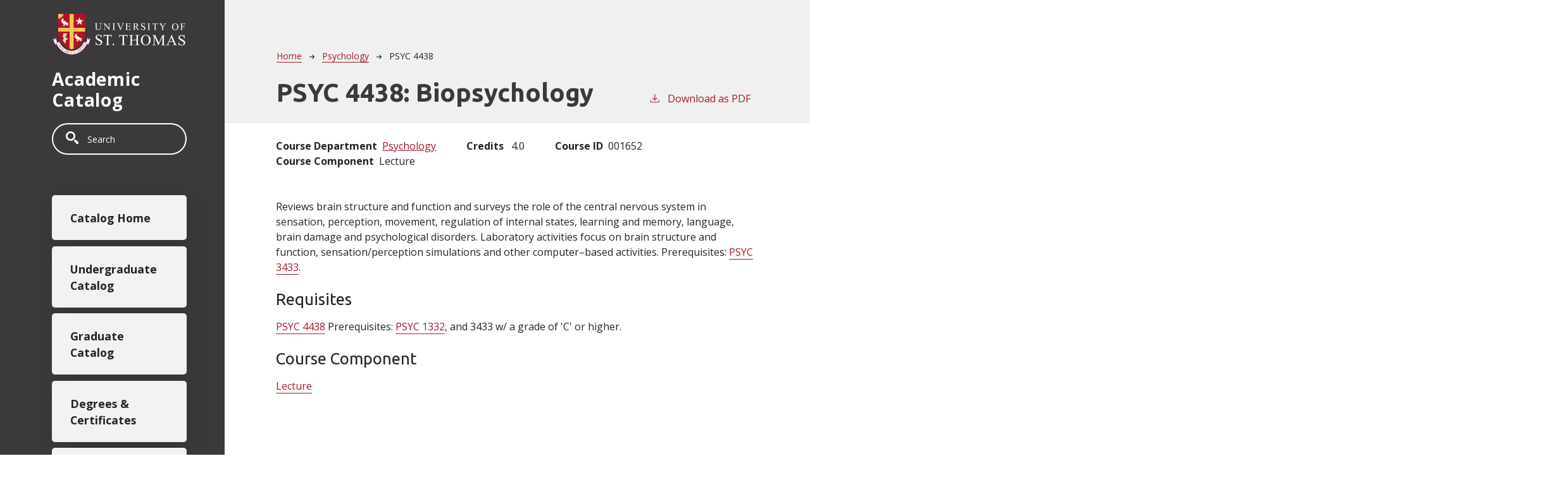

--- FILE ---
content_type: text/html; charset=UTF-8
request_url: https://catalog.stthom.edu/psychology/psyc-4438
body_size: 4305
content:
<!DOCTYPE html>
<html lang="en" dir="ltr" prefix="content: http://purl.org/rss/1.0/modules/content/  dc: http://purl.org/dc/terms/  foaf: http://xmlns.com/foaf/0.1/  og: http://ogp.me/ns#  rdfs: http://www.w3.org/2000/01/rdf-schema#  schema: http://schema.org/  sioc: http://rdfs.org/sioc/ns#  sioct: http://rdfs.org/sioc/types#  skos: http://www.w3.org/2004/02/skos/core#  xsd: http://www.w3.org/2001/XMLSchema# ">
  <head>
    <meta charset="utf-8" />
<meta name="description" content="Reviews brain structure and function and surveys the role of the central nervous system in sensation, perception, movement, regulation of internal states,..." />
<script async defer data-domain="catalog.stthom.edu" src="https://plausible.io/js/plausible.js"></script>
<script>window.plausible = window.plausible || function() { (window.plausible.q = window.plausible.q || []).push(arguments) }</script>
<meta name="Generator" content="Drupal 10 (https://www.drupal.org)" />
<meta name="MobileOptimized" content="width" />
<meta name="HandheldFriendly" content="true" />
<meta name="viewport" content="width=device-width, initial-scale=1.0" />
<link rel="icon" href="/themes/custom/ust/images/favicon.ico" type="image/vnd.microsoft.icon" />
<link rel="canonical" href="https://catalog.stthom.edu/psychology/psyc-4438" />
<link rel="shortlink" href="https://catalog.stthom.edu/node/3709" />

    <title>PSYC 4438 | University of St. Thomas | Catholic University Houston, TX</title>
    <link rel="stylesheet" media="all" href="/sites/default/files/css/css_Q8u6E_vumaYz_E4XR2WEVqSsGAWMCXke3nak6bY5VVE.css?delta=0&amp;language=en&amp;theme=ust&amp;include=eJxNjmsOwyAMgy9Ey5FQgAzQUkB5VOrt106a2D_7syU7pZDemJsO9mnpQE00iF6E4m4-8yvoGBThW_uzT6oVD_Q_sYj1diILkJvAUBhmFZ_ZJtC-yG59WrwHK2YnlygePoKgM1FfaESg7XnSevkAcgBEZA" />
<link rel="stylesheet" media="all" href="https://fonts.googleapis.com/css2?family=Open+Sans:ital,wght@0,400;0,700;1,400;1,700&amp;family=Ubuntu:ital,wght@0,400;0,700;1,400;1,700&amp;display=swap" />
<link rel="stylesheet" media="all" href="/sites/default/files/css/css_dj525WEpvmP6AoiVNweDi5tFXRc4XdrWTA8Vgf9KFr8.css?delta=2&amp;language=en&amp;theme=ust&amp;include=eJxNjmsOwyAMgy9Ey5FQgAzQUkB5VOrt106a2D_7syU7pZDemJsO9mnpQE00iF6E4m4-8yvoGBThW_uzT6oVD_Q_sYj1diILkJvAUBhmFZ_ZJtC-yG59WrwHK2YnlygePoKgM1FfaESg7XnSevkAcgBEZA" />

    
  </head>
  <body class="university-of-st-thomas--catholic-university-houston-tx">
        <a href="#main-content" class="visually-hidden focusable">
      Skip to main content
    </a>
    
      <div class="dialog-off-canvas-main-canvas" data-off-canvas-main-canvas>
    
<div class="layout-container outer-course-teaser-table">
  <div class="content-wrapper">

    <header role="banner" class="site-header">
      <div class="header-container">
        <div class="row">
                                <a class="logo" href="/">
              <img src="/themes/custom/ust/images/logo.svg" alt="University of St. Thomas | Houston catalog"/>
            </a>
          
          <span class="header-title">Academic Catalog</span>
          <div class="site-menu">
            <div class="site-menu-wrapper">
              <div class="row">
                <div class="col-12">
                    <div class="region region-primary-menu">
    <div class="views-exposed-form block block-views block-views-exposed-filter-blocksearch-api-page-1" data-drupal-selector="views-exposed-form-search-api-page-1" id="block-ust-exposedformsearch-apipage-1">
  
    
      <form action="/search" method="get" id="views-exposed-form-search-api-page-1" accept-charset="UTF-8">
  <div class="js-form-item form-item form-type-textfield js-form-type-textfield form-item-search-api-fulltext js-form-item-search-api-fulltext">
      <label for="edit-search-api-fulltext">Search</label>
        <input data-drupal-selector="edit-search-api-fulltext" type="text" id="edit-search-api-fulltext" name="search_api_fulltext" value="" size="30" maxlength="128" placeholder="Search" class="form-text" />

        </div>
<div data-drupal-selector="edit-actions" class="form-actions js-form-wrapper form-wrapper" id="edit-actions"><input data-drupal-selector="edit-submit-search-api" type="submit" id="edit-submit-search-api" value="Search" class="button js-form-submit form-submit" />
</div>


</form>

  </div>
<nav role="navigation" aria-labelledby="block-ust-mainnavigation-menu" id="block-ust-mainnavigation">
            
  <h2 class="visually-hidden" id="block-ust-mainnavigation-menu">Main navigation</h2>
  

        
              <ul>
              <li>
        <a href="/" data-drupal-link-system-path="&lt;front&gt;">Catalog Home</a>
              </li>
          <li>
        <a href="/undergraduate-catalog-20252026" data-drupal-link-system-path="node/702">Undergraduate Catalog</a>
              </li>
          <li>
        <a href="/graduate-catalog-20222023">Graduate Catalog</a>
              </li>
          <li>
        <a href="/degrees" data-drupal-link-system-path="degrees">Degrees &amp; Certificates</a>
              </li>
          <li>
        <a href="/classes" data-drupal-link-system-path="classes">Courses</a>
              </li>
          <li>
        <a href="/student-handbook-20222023">Student Handbook</a>
              </li>
        </ul>
  


  </nav>

  </div>

                </div>
              </div>
            </div>
          </div>
        </div>
      </div>
    </header>

    <main role="main" class="site-main">
            <span id="main-content" tabindex="-1"></span>
      <div class="layout-content">
        
                
          <div class="region region-content">
    <div data-drupal-messages-fallback class="hidden"></div>
<article about="/psychology/psyc-4438" class="node node--type-class node--view-mode-full">
  <div class="node__content">
        
    
        <header class="node-header page-header-gray">
  <div class="node-header-text">
      <nav class="breadcrumb" role="navigation" aria-labelledby="system-breadcrumb">
    <h2 id="system-breadcrumb" class="visually-hidden">Breadcrumb</h2>
    <ol>
          <li>
                  <a href="/">Home</a><svg width="17" height="16" viewBox="0 0 17 16" fill="none" xmlns="http://www.w3.org/2000/svg">
  <path d="M17 8L16.448 7.36648L10.5598 0.5L9.07755 1.76703L13.5857 7.01907H0L0 8.98093H13.5857L9.07755 14.233L10.5598 15.5L16.448 8.63351L17 8Z" fill="#000"/>
</svg>
              </li>
          <li>
                  <a href="/psychology">Psychology</a><svg width="17" height="16" viewBox="0 0 17 16" fill="none" xmlns="http://www.w3.org/2000/svg">
  <path d="M17 8L16.448 7.36648L10.5598 0.5L9.07755 1.76703L13.5857 7.01907H0L0 8.98093H13.5857L9.07755 14.233L10.5598 15.5L16.448 8.63351L17 8Z" fill="#000"/>
</svg>
              </li>
          <li>
                  PSYC 4438
              </li>
        </ol>
  </nav>

                <h1>PSYC 4438: 
            <span class="field field--name-field-item field--type-string field--label-hidden field__item">Biopsychology</span>
          </h1>
              <div class="pdf-link">
                <a href="/node/3709/download-pdf" target="_blank" rel="nofollow" class="pdf-download-link">
  <svg width="18" height="17" viewBox="0 0 18 17" fill="none" xmlns="http://www.w3.org/2000/svg">
    <path d="M1 11.4092V15.5001H16.6818V11.4092" stroke="#000000" stroke-width="1.2"/>
    <path
      d="M8.84095 12.0909L9.2729 11.7145L13.9546 7.69988L13.0907 6.68924L9.50977 9.76297V0.5L8.17214 0.5V9.76297L4.5912 6.68924L3.72732 7.69988L8.40901 11.7145L8.84095 12.0909Z"
      fill="#000000"/>
  </svg>
  Download as PDF
</a>

      </div>

  </div>
    </header>


    <div class="degree-class-content-wrapper">

      
<div  class="degree-class-overview">
      
  <div class="field field--name-field-class-program field--type-entity-reference field--label-above">
    <div class="field__label">Course Department</div>
          <div class="field__items">
              <div class="field__item"><a href="/psychology" hreflang="en">Psychology</a></div>
              </div>
      </div>

  <span class="field field--name-field-credits field--type-decimal field--label-above">
    <span class="field__label">Credits</span>
              <span class="field__item">4.0</span>
          </span>

  <div class="field field--name-field-course-id field--type-string field--label-above">
    <div class="field__label">Course ID</div>
              <div class="field__item">001652</div>
          </div>

  <div class="field field--name-field-course-component field--type-entity-reference field--label-above">
    <div class="field__label">Course Component</div>
              <div class="field__item">Lecture</div>
          </div>

  </div>


      <div class="col-12 body-text-wrapper">
        
        
<div  class="degree-class-details">
      
            <div class="field field--name-field-description field--type-text-long field--label-hidden field__item">Reviews brain structure and function and surveys the role of the central nervous system in sensation, perception, movement, regulation of internal states, learning and memory, language, brain damage and psychological disorders. Laboratory activities focus on brain structure and function, sensation/perception simulations and other computer–based activities. Prerequisites: <a href="/psychology/psyc-3433">PSYC 3433</a>.</div>
      
  <div class="field field--name-field-pr field--type-text-long field--label-above">
    <div class="field__label">Requisites</div>
              <div class="field__item"><a href="/psychology/psyc-4438">PSYC 4438</a> Prerequisites: <a href="/psychology/psyc-1332">PSYC 1332</a>, and 3433 w/ a grade of 'C' or higher.</div>
          </div>

      <div class="field field--name-field-components-data field--type-entity-reference-revisions field--label-hidden field__items">
              <div class="field__item">  <div class="paragraph paragraph--type--components-data paragraph--view-mode--default">
          
  <div class="field field--name-field-course-component field--type-entity-reference field--label-above">
    <div class="field__label">Course Component</div>
              <div class="field__item"><a href="/taxonomy/term/1993" hreflang="en">Lecture</a></div>
          </div>

      </div>
</div>
          </div>
  
  </div>

              </div>
    </div>
  </div>
</article>

  </div>

      </div>
    </main>

  </div>
</div>


  
<div class="container-fluid footer-site" aria-label="Website Footer">
  <div class="row">
    <div class="container footer-site-container">
      <div class="row">
        <div class="footer-address col-xs-12 col-sm-4 col-md-3 col-lg-2">
          <div class="col-xs-6 col-sm-12 no-gutter logo-wrapper">
                                          <a class="logo" href="https://www.stthom.edu/">
                  <img class="img-responsive" src="/themes/custom/ust/images/logo.svg" alt="University of St. Thomas | Houston catalog"/>
                </a>
                        </div>
          <div class="col-xs-6 col-sm-12 no-gutter text-right-xs">3800 Montrose&nbsp;Blvd.<br>
            Houston, TX 77006
          </div>
          <div class="col-xs-6 col-sm-12 text-right-xs no-gutter">Main: 713-522-7911<br>
            Admissions: 713-525-3500<br>
            Financial Aid: 713-525-2170
          </div>
          <div class="custom-site-footer-menu">
              <div class="region region-footer">
    <nav role="navigation" aria-labelledby="block-ust-austount-menu-menu" id="block-ust-austount-menu">
            
  <h2 class="visually-hidden" id="block-ust-austount-menu-menu">User account menu</h2>
  

        
              <ul>
              <li>
        <a href="/saml_login">Staff Login</a>
              </li>
        </ul>
  


  </nav>

  </div>

          </div>
        </div>
        <div class="footer-copyright col-xs-12"><p>Copyright © 2026 University of St. Thomas. All
            rights reserved.</p>
        </div>
      </div>
    </div>
  </div>
</div>

</div>
  </div>

    
    <script type="application/json" data-drupal-selector="drupal-settings-json">{"path":{"baseUrl":"\/","pathPrefix":"","currentPath":"node\/3709","currentPathIsAdmin":false,"isFront":false,"currentLanguage":"en"},"pluralDelimiter":"\u0003","suppressDeprecationErrors":true,"field_group":{"html_element":{"mode":"default","context":"view","settings":{"classes":"","show_empty_fields":false,"id":"","element":"div","show_label":false,"label_element":"h3","label_element_classes":"","attributes":"","effect":"none","speed":"fast"}}},"ajaxTrustedUrl":{"\/search":true},"user":{"uid":0,"permissionsHash":"8c45052bedcd5d762c544faec328a7625146093fd9b339497bca5de9520c03b6"}}</script>
<script src="/sites/default/files/js/js_Yd5RvRPSnQo50ud4rPhu_zg1oWDp5qa6Slt3SmTsIDs.js?scope=footer&amp;delta=0&amp;language=en&amp;theme=ust&amp;include=eJxLTjYyMDLUTy4tLsnP1UlOjk_LzyuJTyxPLc7PTdUHcaBsADKTD4U"></script>
<script src="https://kit.fontawesome.com/8de9c38e36.js"></script>

  </body>
</html>


--- FILE ---
content_type: text/css
request_url: https://catalog.stthom.edu/sites/default/files/css/css_dj525WEpvmP6AoiVNweDi5tFXRc4XdrWTA8Vgf9KFr8.css?delta=2&language=en&theme=ust&include=eJxNjmsOwyAMgy9Ey5FQgAzQUkB5VOrt106a2D_7syU7pZDemJsO9mnpQE00iF6E4m4-8yvoGBThW_uzT6oVD_Q_sYj1diILkJvAUBhmFZ_ZJtC-yG59WrwHK2YnlygePoKgM1FfaESg7XnSevkAcgBEZA
body_size: 38498
content:
/* @license GPL-2.0-or-later https://www.drupal.org/licensing/faq */
:root{--bs-blue:#0d6efd;--bs-indigo:#6610f2;--bs-purple:#6f42c1;--bs-pink:#d63384;--bs-red:#dc3545;--bs-orange:#fd7e14;--bs-yellow:#ffc107;--bs-green:#198754;--bs-teal:#20c997;--bs-cyan:#0dcaf0;--bs-white:#fff;--bs-gray:#6c757d;--bs-gray-dark:#343a40;--bs-gray-100:#f8f9fa;--bs-gray-200:#e9ecef;--bs-gray-300:#dee2e6;--bs-gray-400:#ced4da;--bs-gray-500:#adb5bd;--bs-gray-600:#6c757d;--bs-gray-700:#495057;--bs-gray-800:#343a40;--bs-gray-900:#212529;--bs-primary:#0d6efd;--bs-secondary:#6c757d;--bs-success:#198754;--bs-info:#0dcaf0;--bs-warning:#ffc107;--bs-danger:#dc3545;--bs-light:#f8f9fa;--bs-dark:#212529;--bs-primary-rgb:13,110,253;--bs-secondary-rgb:108,117,125;--bs-success-rgb:25,135,84;--bs-info-rgb:13,202,240;--bs-warning-rgb:255,193,7;--bs-danger-rgb:220,53,69;--bs-light-rgb:248,249,250;--bs-dark-rgb:33,37,41;--bs-white-rgb:255,255,255;--bs-black-rgb:0,0,0;--bs-body-rgb:33,37,41;--bs-font-sans-serif:"Open Sans",sans-serif;--bs-font-monospace:SFMono-Regular,Menlo,Monaco,Consolas,"Liberation Mono","Courier New",monospace;--bs-gradient:linear-gradient(180deg,rgba(255,255,255,0.15),rgba(255,255,255,0));--bs-body-font-family:Open Sans,sans-serif;--bs-body-font-size:1rem;--bs-body-font-weight:400;--bs-body-line-height:1.5;--bs-body-color:#212529;--bs-body-bg:#fff}*,*::before,*::after{box-sizing:border-box}@media(prefers-reduced-motion:no-preference){:root{scroll-behavior:smooth}}body{margin:0;font-family:var(--bs-body-font-family);font-size:var(--bs-body-font-size);font-weight:var(--bs-body-font-weight);line-height:var(--bs-body-line-height);color:var(--bs-body-color);text-align:var(--bs-body-text-align);background-color:var(--bs-body-bg);-webkit-text-size-adjust:100%;-webkit-tap-highlight-color:rgba(0,0,0,0)}hr{margin:1rem 0;color:inherit;background-color:currentColor;border:0;opacity:.25}hr:not([size]){height:1px}.degree-row-total,.node--view-mode-full .degree-class-details .field__label,.field--name-field-pdf-links>.field__label,.paragraph--type--distribution-list-sections .paragraph--type--degree-section h2,.paragraph--type--distribution-list-sections .paragraph--type--degree-section .h2,h6,.h6,h5,.h5,h4,.h4,h3,.h3,h2,.h2,h1,.h1{margin-top:0;margin-bottom:1.5rem;font-family:Ubuntu,sans-serif;font-weight:500;line-height:1.2}h1,.h1{font-size:calc(1.375rem + 1.5vw)}@media(min-width:1200px){h1,.h1{font-size:2.5rem}}h2,.h2{font-size:calc(1.325rem + 0.9vw)}@media(min-width:1200px){h2,.h2{font-size:2rem}}h3,.h3{font-size:calc(1.285rem + 0.42vw)}@media(min-width:1200px){h3,.h3{font-size:1.6rem}}h4,.h4{font-size:calc(1.275rem + 0.3vw)}@media(min-width:1200px){h4,.h4{font-size:1.5rem}}h5,.h5{font-size:1.25rem}h6,.h6{font-size:1rem}p{margin-top:0;margin-bottom:1rem}abbr[title],abbr[data-bs-original-title]{text-decoration:underline dotted;cursor:help;text-decoration-skip-ink:none}address{margin-bottom:1rem;font-style:normal;line-height:inherit}ol,ul{padding-left:2rem}ol,ul,dl{margin-top:0;margin-bottom:1rem}ol ol,ul ul,ol ul,ul ol{margin-bottom:0}dt{font-weight:700}dd{margin-bottom:.5rem;margin-left:0}blockquote{margin:0 0 1rem}b,strong{font-weight:bolder}small,.small{font-size:0.875em}mark,.mark{padding:.2em;background-color:#fcf8e3}sub,sup{position:relative;font-size:0.75em;line-height:0;vertical-align:baseline}sub{bottom:-0.25em}sup{top:-0.5em}a{color:#a6192e;text-decoration:underline}a:hover{color:#a6192e}a:not([href]):not([class]),a:not([href]):not([class]):hover{color:inherit;text-decoration:none}pre,code,kbd,samp{font-family:var(--bs-font-monospace);font-size:1em;direction:ltr;unicode-bidi:bidi-override}pre{display:block;margin-top:0;margin-bottom:1rem;overflow:auto;font-size:0.875em}pre code{font-size:inherit;color:inherit;word-break:normal}code{font-size:0.875em;color:#d63384;word-wrap:break-word}a>code{color:inherit}kbd{padding:.2rem .4rem;font-size:0.875em;color:#fff;background-color:#212529;border-radius:.2rem}kbd kbd{padding:0;font-size:1em;font-weight:700}figure{margin:0 0 1rem}img,svg{vertical-align:middle}table{caption-side:bottom;border-collapse:collapse}caption{padding-top:.5rem;padding-bottom:.5rem;color:#6c757d;text-align:left}th{text-align:inherit;text-align:-webkit-match-parent}thead,tbody,tfoot,tr,td,th{border-color:inherit;border-style:solid;border-width:0}label{display:inline-block}button{border-radius:0}button:focus:not(:focus-visible){outline:0}input,button,select,optgroup,textarea{margin:0;font-family:inherit;font-size:inherit;line-height:inherit}button,select{text-transform:none}[role=button]{cursor:pointer}select{word-wrap:normal}select:disabled{opacity:1}[list]::-webkit-calendar-picker-indicator{display:none}button,[type=button],[type=reset],[type=submit]{-webkit-appearance:button}button:not(:disabled),[type=button]:not(:disabled),[type=reset]:not(:disabled),[type=submit]:not(:disabled){cursor:pointer}::-moz-focus-inner{padding:0;border-style:none}textarea{resize:vertical}fieldset{min-width:0;padding:0;margin:0;border:0}legend{float:left;width:100%;padding:0;margin-bottom:.5rem;font-size:calc(1.275rem + 0.3vw);line-height:inherit}@media(min-width:1200px){legend{font-size:1.5rem}}legend+*{clear:left}::-webkit-datetime-edit-fields-wrapper,::-webkit-datetime-edit-text,::-webkit-datetime-edit-minute,::-webkit-datetime-edit-hour-field,::-webkit-datetime-edit-day-field,::-webkit-datetime-edit-month-field,::-webkit-datetime-edit-year-field{padding:0}::-webkit-inner-spin-button{height:auto}[type=search]{outline-offset:-2px;-webkit-appearance:textfield}::-webkit-search-decoration{-webkit-appearance:none}::-webkit-color-swatch-wrapper{padding:0}::file-selector-button{font:inherit}::-webkit-file-upload-button{font:inherit;-webkit-appearance:button}output{display:inline-block}iframe{border:0}summary{display:list-item;cursor:pointer}progress{vertical-align:baseline}[hidden]{display:none !important}.lead{font-size:1.25rem;font-weight:300}.display-1{font-size:calc(1.625rem + 4.5vw);font-weight:300;line-height:1.2}@media(min-width:1200px){.display-1{font-size:5rem}}.display-2{font-size:calc(1.575rem + 3.9vw);font-weight:300;line-height:1.2}@media(min-width:1200px){.display-2{font-size:4.5rem}}.display-3{font-size:calc(1.525rem + 3.3vw);font-weight:300;line-height:1.2}@media(min-width:1200px){.display-3{font-size:4rem}}.display-4{font-size:calc(1.475rem + 2.7vw);font-weight:300;line-height:1.2}@media(min-width:1200px){.display-4{font-size:3.5rem}}.display-5{font-size:calc(1.425rem + 2.1vw);font-weight:300;line-height:1.2}@media(min-width:1200px){.display-5{font-size:3rem}}.display-6{font-size:calc(1.375rem + 1.5vw);font-weight:300;line-height:1.2}@media(min-width:1200px){.display-6{font-size:2.5rem}}.list-unstyled,.breadcrumb ol{padding-left:0;list-style:none}.list-inline,.breadcrumb ol{padding-left:0;list-style:none}.list-inline-item{display:inline-block}.list-inline-item:not(:last-child){margin-right:.5rem}.initialism{font-size:0.875em;text-transform:uppercase}.blockquote{margin-bottom:1rem;font-size:1.25rem}.blockquote>:last-child{margin-bottom:0}.blockquote-footer{margin-top:-1rem;margin-bottom:1rem;font-size:0.875em;color:#6c757d}.blockquote-footer::before{content:"— "}.container,.cc-disclaimer,div[role=contentinfo],.breadcrumb,article>.form-no-label,.header-container,.node--type-pdf-generator .node__content,.layout-container,.container-fluid,.container-xxl,.container-xl,.container-lg,.container-md,.container-sm{width:100%;padding-right:var(--bs-gutter-x,0.75rem);padding-left:var(--bs-gutter-x,0.75rem);margin-right:auto;margin-left:auto}@media(min-width:576px){.container-sm,.container,.cc-disclaimer,div[role=contentinfo],.breadcrumb,article>.form-no-label,.header-container,.node--type-pdf-generator .node__content,.layout-container{max-width:540px}}@media(min-width:768px){.container-md,.container-sm,.container,.cc-disclaimer,div[role=contentinfo],.breadcrumb,article>.form-no-label,.header-container,.node--type-pdf-generator .node__content,.layout-container{max-width:720px}}@media(min-width:992px){.container-lg,.container-md,.container-sm,.container,.cc-disclaimer,div[role=contentinfo],.breadcrumb,article>.form-no-label,.header-container,.node--type-pdf-generator .node__content,.layout-container{max-width:960px}}@media(min-width:1200px){.container-xl,.container-lg,.container-md,.container-sm,.container,.cc-disclaimer,div[role=contentinfo],.breadcrumb,article>.form-no-label,.header-container,.node--type-pdf-generator .node__content,.layout-container{max-width:1140px}}@media(min-width:1400px){.container-xxl,.container-xl,.container-lg,.container-md,.container-sm,.container,.cc-disclaimer,div[role=contentinfo],.breadcrumb,article>.form-no-label,.header-container,.node--type-pdf-generator .node__content,.layout-container{max-width:1320px}}.row,.view>.view-content>.views-infinite-scroll-content-wrapper,.view>.pager>.views-infinite-scroll-content-wrapper,.view>.view-content,.view>.pager,.node-header-text,.view-header-description,.pager,.cc-disclaimer .region-disclaimer,.total-credits-prefix,.field--name-field-pdf-links,.badge-arrow-row,.has-sidebar .node__content,.academic-page-wrapper,.content-wrapper{--bs-gutter-x:1.5rem;--bs-gutter-y:0;display:-ms-flexbox;display:flex;-ms-flex-wrap:wrap;flex-wrap:wrap;margin-top:calc(var(--bs-gutter-y)*-1);margin-right:calc(var(--bs-gutter-x)*-0.5);margin-left:calc(var(--bs-gutter-x)*-0.5)}.row>*,.view>.view-content>.views-infinite-scroll-content-wrapper>*,.view>.pager>.views-infinite-scroll-content-wrapper>*,.view>.view-content>*,.view>.pager>*,.node-header-text>*,.view-header-description>*,.pager>*,.cc-disclaimer .region-disclaimer>*,.total-credits-prefix>*,.field--name-field-pdf-links>*,.badge-arrow-row>*,.has-sidebar .node__content>*,.academic-page-wrapper>*,.content-wrapper>*{-ms-flex-negative:0;flex-shrink:0;width:100%;max-width:100%;padding-right:calc(var(--bs-gutter-x)*.5);padding-left:calc(var(--bs-gutter-x)*.5);margin-top:var(--bs-gutter-y)}.col{-ms-flex:1 0 0%;flex:1 0 0%}.row-cols-auto>*{-ms-flex:0 0 auto;flex:0 0 auto;width:auto}.row-cols-1>*{-ms-flex:0 0 auto;flex:0 0 auto;width:100%}.row-cols-2>*{-ms-flex:0 0 auto;flex:0 0 auto;width:50%}.row-cols-3>*{-ms-flex:0 0 auto;flex:0 0 auto;width:33.33333333%}.row-cols-4>*{-ms-flex:0 0 auto;flex:0 0 auto;width:25%}.row-cols-5>*{-ms-flex:0 0 auto;flex:0 0 auto;width:20%}.row-cols-6>*{-ms-flex:0 0 auto;flex:0 0 auto;width:16.66666667%}.col-auto{-ms-flex:0 0 auto;flex:0 0 auto;width:auto}.col-1{-ms-flex:0 0 auto;flex:0 0 auto;width:8.33333333%}.col-2,.arrow-wrapper{-ms-flex:0 0 auto;flex:0 0 auto;width:16.66666667%}.col-3{-ms-flex:0 0 auto;flex:0 0 auto;width:25%}.col-4{-ms-flex:0 0 auto;flex:0 0 auto;width:33.33333333%}.col-5,.course-teaser-credits{-ms-flex:0 0 auto;flex:0 0 auto;width:41.66666667%}.col-6{-ms-flex:0 0 auto;flex:0 0 auto;width:50%}.col-7,.badge-wrapper{-ms-flex:0 0 auto;flex:0 0 auto;width:58.33333333%}.col-8{-ms-flex:0 0 auto;flex:0 0 auto;width:66.66666667%}.col-9{-ms-flex:0 0 auto;flex:0 0 auto;width:75%}.col-10,.node--type-degree .badge-arrow-row .badge-wrapper{-ms-flex:0 0 auto;flex:0 0 auto;width:83.33333333%}.col-11{-ms-flex:0 0 auto;flex:0 0 auto;width:91.66666667%}.col-12,.cc-disclaimer .region-disclaimer>div,.toc-pdf-link .one-column,.site-main .view.view-search-api>.view-content .views-row-wrapper,.site-main-top-nav .view.view-search-api>.view-content .views-row-wrapper,.error-page div[role=contentinfo],div[role=contentinfo],.messages__wrapper .messages.messages--status,.messages__wrapper .messages.messages--error,.view:has(.course-teaser-table) .view-content .views-row-wrapper,.site-main-top-nav .view:has(.course-teaser-table) .view-content .views-row-wrapper,.view:has(.course-teaser-list) .view-content .views-row-wrapper,.site-main-top-nav .view:has(.course-teaser-list) .view-content .views-row-wrapper,.has-sidebar .node__content .field--name-field-sidebar,.has-sidebar .node__content .field--name-field-main-text,.has-sidebar .node__content .field--name-field-accordion-items,.academic-page-interior,.user-login-form,.user-pass,.user-pass-reset,.error-page .region-content{-ms-flex:0 0 auto;flex:0 0 auto;width:100%}.offset-1{margin-left:8.33333333%}.offset-2{margin-left:16.66666667%}.offset-3{margin-left:25%}.offset-4{margin-left:33.33333333%}.offset-5{margin-left:41.66666667%}.offset-6{margin-left:50%}.offset-7{margin-left:58.33333333%}.offset-8{margin-left:66.66666667%}.offset-9{margin-left:75%}.offset-10{margin-left:83.33333333%}.offset-11{margin-left:91.66666667%}.g-0,.gx-0{--bs-gutter-x:0}.g-0,.gy-0{--bs-gutter-y:0}.g-1,.gx-1{--bs-gutter-x:0.25rem}.g-1,.gy-1{--bs-gutter-y:0.25rem}.g-2,.gx-2{--bs-gutter-x:0.5rem}.g-2,.gy-2{--bs-gutter-y:0.5rem}.g-3,.gx-3{--bs-gutter-x:1rem}.g-3,.gy-3{--bs-gutter-y:1rem}.g-4,.gx-4{--bs-gutter-x:1.5rem}.g-4,.gy-4{--bs-gutter-y:1.5rem}.g-5,.gx-5{--bs-gutter-x:3rem}.g-5,.gy-5{--bs-gutter-y:3rem}@media(min-width:576px){.col-sm{-ms-flex:1 0 0%;flex:1 0 0%}.row-cols-sm-auto>*{-ms-flex:0 0 auto;flex:0 0 auto;width:auto}.row-cols-sm-1>*{-ms-flex:0 0 auto;flex:0 0 auto;width:100%}.row-cols-sm-2>*{-ms-flex:0 0 auto;flex:0 0 auto;width:50%}.row-cols-sm-3>*{-ms-flex:0 0 auto;flex:0 0 auto;width:33.33333333%}.row-cols-sm-4>*{-ms-flex:0 0 auto;flex:0 0 auto;width:25%}.row-cols-sm-5>*{-ms-flex:0 0 auto;flex:0 0 auto;width:20%}.row-cols-sm-6>*{-ms-flex:0 0 auto;flex:0 0 auto;width:16.66666667%}.col-sm-auto{-ms-flex:0 0 auto;flex:0 0 auto;width:auto}.col-sm-1{-ms-flex:0 0 auto;flex:0 0 auto;width:8.33333333%}.col-sm-2{-ms-flex:0 0 auto;flex:0 0 auto;width:16.66666667%}.col-sm-3{-ms-flex:0 0 auto;flex:0 0 auto;width:25%}.col-sm-4{-ms-flex:0 0 auto;flex:0 0 auto;width:33.33333333%}.col-sm-5{-ms-flex:0 0 auto;flex:0 0 auto;width:41.66666667%}.col-sm-6{-ms-flex:0 0 auto;flex:0 0 auto;width:50%}.col-sm-7{-ms-flex:0 0 auto;flex:0 0 auto;width:58.33333333%}.col-sm-8{-ms-flex:0 0 auto;flex:0 0 auto;width:66.66666667%}.col-sm-9{-ms-flex:0 0 auto;flex:0 0 auto;width:75%}.col-sm-10{-ms-flex:0 0 auto;flex:0 0 auto;width:83.33333333%}.col-sm-11{-ms-flex:0 0 auto;flex:0 0 auto;width:91.66666667%}.col-sm-12{-ms-flex:0 0 auto;flex:0 0 auto;width:100%}.offset-sm-0{margin-left:0}.offset-sm-1{margin-left:8.33333333%}.offset-sm-2{margin-left:16.66666667%}.offset-sm-3{margin-left:25%}.offset-sm-4{margin-left:33.33333333%}.offset-sm-5{margin-left:41.66666667%}.offset-sm-6{margin-left:50%}.offset-sm-7{margin-left:58.33333333%}.offset-sm-8{margin-left:66.66666667%}.offset-sm-9{margin-left:75%}.offset-sm-10{margin-left:83.33333333%}.offset-sm-11{margin-left:91.66666667%}.g-sm-0,.gx-sm-0{--bs-gutter-x:0}.g-sm-0,.gy-sm-0{--bs-gutter-y:0}.g-sm-1,.gx-sm-1{--bs-gutter-x:0.25rem}.g-sm-1,.gy-sm-1{--bs-gutter-y:0.25rem}.g-sm-2,.gx-sm-2{--bs-gutter-x:0.5rem}.g-sm-2,.gy-sm-2{--bs-gutter-y:0.5rem}.g-sm-3,.gx-sm-3{--bs-gutter-x:1rem}.g-sm-3,.gy-sm-3{--bs-gutter-y:1rem}.g-sm-4,.gx-sm-4{--bs-gutter-x:1.5rem}.g-sm-4,.gy-sm-4{--bs-gutter-y:1.5rem}.g-sm-5,.gx-sm-5{--bs-gutter-x:3rem}.g-sm-5,.gy-sm-5{--bs-gutter-y:3rem}}@media(min-width:768px){.col-md{-ms-flex:1 0 0%;flex:1 0 0%}.row-cols-md-auto>*{-ms-flex:0 0 auto;flex:0 0 auto;width:auto}.row-cols-md-1>*{-ms-flex:0 0 auto;flex:0 0 auto;width:100%}.row-cols-md-2>*{-ms-flex:0 0 auto;flex:0 0 auto;width:50%}.row-cols-md-3>*{-ms-flex:0 0 auto;flex:0 0 auto;width:33.33333333%}.row-cols-md-4>*{-ms-flex:0 0 auto;flex:0 0 auto;width:25%}.row-cols-md-5>*{-ms-flex:0 0 auto;flex:0 0 auto;width:20%}.row-cols-md-6>*{-ms-flex:0 0 auto;flex:0 0 auto;width:16.66666667%}.col-md-auto{-ms-flex:0 0 auto;flex:0 0 auto;width:auto}.col-md-1{-ms-flex:0 0 auto;flex:0 0 auto;width:8.33333333%}.col-md-2{-ms-flex:0 0 auto;flex:0 0 auto;width:16.66666667%}.col-md-3{-ms-flex:0 0 auto;flex:0 0 auto;width:25%}.col-md-4,.node-header-text .pdf-link,.view-header-description .pdf-link{-ms-flex:0 0 auto;flex:0 0 auto;width:33.33333333%}.col-md-5{-ms-flex:0 0 auto;flex:0 0 auto;width:41.66666667%}.col-md-6,.site-main-top-nav .view>.view-content .views-row-wrapper,.site-main-top-nav .view>.pager .views-row-wrapper,.view>.view-content .views-row-wrapper,.view>.pager .views-row-wrapper,.toc-pdf-link:not(.one-column){-ms-flex:0 0 auto;flex:0 0 auto;width:50%}.col-md-7{-ms-flex:0 0 auto;flex:0 0 auto;width:58.33333333%}.col-md-8,.node-header-text h1,.view-header-description h1,.node-header-text .h1,.view-header-description .h1{-ms-flex:0 0 auto;flex:0 0 auto;width:66.66666667%}.col-md-9{-ms-flex:0 0 auto;flex:0 0 auto;width:75%}.col-md-10{-ms-flex:0 0 auto;flex:0 0 auto;width:83.33333333%}.col-md-11{-ms-flex:0 0 auto;flex:0 0 auto;width:91.66666667%}.col-md-12,.site-header-top-nav .site-menu,.site-header-top-nav .header-logo-title{-ms-flex:0 0 auto;flex:0 0 auto;width:100%}.offset-md-0{margin-left:0}.offset-md-1{margin-left:8.33333333%}.offset-md-2{margin-left:16.66666667%}.offset-md-3{margin-left:25%}.offset-md-4{margin-left:33.33333333%}.offset-md-5{margin-left:41.66666667%}.offset-md-6{margin-left:50%}.offset-md-7{margin-left:58.33333333%}.offset-md-8{margin-left:66.66666667%}.offset-md-9{margin-left:75%}.offset-md-10{margin-left:83.33333333%}.offset-md-11{margin-left:91.66666667%}.g-md-0,.gx-md-0{--bs-gutter-x:0}.g-md-0,.gy-md-0{--bs-gutter-y:0}.g-md-1,.gx-md-1{--bs-gutter-x:0.25rem}.g-md-1,.gy-md-1{--bs-gutter-y:0.25rem}.g-md-2,.gx-md-2{--bs-gutter-x:0.5rem}.g-md-2,.gy-md-2{--bs-gutter-y:0.5rem}.g-md-3,.gx-md-3{--bs-gutter-x:1rem}.g-md-3,.gy-md-3{--bs-gutter-y:1rem}.g-md-4,.gx-md-4{--bs-gutter-x:1.5rem}.g-md-4,.gy-md-4{--bs-gutter-y:1.5rem}.g-md-5,.gx-md-5{--bs-gutter-x:3rem}.g-md-5,.gy-md-5{--bs-gutter-y:3rem}}@media(min-width:992px){.col-lg{-ms-flex:1 0 0%;flex:1 0 0%}.row-cols-lg-auto>*{-ms-flex:0 0 auto;flex:0 0 auto;width:auto}.row-cols-lg-1>*{-ms-flex:0 0 auto;flex:0 0 auto;width:100%}.row-cols-lg-2>*{-ms-flex:0 0 auto;flex:0 0 auto;width:50%}.row-cols-lg-3>*{-ms-flex:0 0 auto;flex:0 0 auto;width:33.33333333%}.row-cols-lg-4>*{-ms-flex:0 0 auto;flex:0 0 auto;width:25%}.row-cols-lg-5>*{-ms-flex:0 0 auto;flex:0 0 auto;width:20%}.row-cols-lg-6>*{-ms-flex:0 0 auto;flex:0 0 auto;width:16.66666667%}.col-lg-auto{-ms-flex:0 0 auto;flex:0 0 auto;width:auto}.col-lg-1{-ms-flex:0 0 auto;flex:0 0 auto;width:8.33333333%}.col-lg-2{-ms-flex:0 0 auto;flex:0 0 auto;width:16.66666667%}.col-lg-3,.site-header-top-nav .header-logo-title,.site-header{-ms-flex:0 0 auto;flex:0 0 auto;width:25%}.col-lg-4,.site-main-top-nav .view>.view-content .views-row-wrapper,.site-main-top-nav .view>.pager .views-row-wrapper,.node-header-text .pdf-link,.view-header-description .pdf-link,.has-sidebar .node__content .field--name-field-sidebar{-ms-flex:0 0 auto;flex:0 0 auto;width:33.33333333%}.col-lg-5{-ms-flex:0 0 auto;flex:0 0 auto;width:41.66666667%}.col-lg-6{-ms-flex:0 0 auto;flex:0 0 auto;width:50%}.col-lg-7{-ms-flex:0 0 auto;flex:0 0 auto;width:58.33333333%}.col-lg-8,.node-header-text h1,.view-header-description h1,.node-header-text .h1,.view-header-description .h1,.has-sidebar .node__content .field--name-field-main-text,.has-sidebar .node__content .field--name-field-accordion-items{-ms-flex:0 0 auto;flex:0 0 auto;width:66.66666667%}.col-lg-9,.site-header-top-nav .site-menu,.site-main{-ms-flex:0 0 auto;flex:0 0 auto;width:75%}.col-lg-10{-ms-flex:0 0 auto;flex:0 0 auto;width:83.33333333%}.col-lg-11,.view>.view-content,.view>.pager,.view>.view-empty,.pager,div[role=contentinfo],.messages__wrapper .messages.messages--status,.messages__wrapper .messages.messages--error,.academic-page-interior,.user-login-form,.user-pass,.user-pass-reset,.error-page .region-content,.view-filters,.node-header-text,.view-header-description,.degree-class-content-wrapper,.term-content-wrapper,.site-main-top-nav .academic-page-interior,.site-main-top-nav .user-login-form,.site-main-top-nav .user-pass,.site-main-top-nav .user-pass-reset{-ms-flex:0 0 auto;flex:0 0 auto;width:91.66666667%}.col-lg-12,.site-main-top-nav .view>.view-content,.site-main-top-nav .view>.pager,.site-main-top-nav .view>.view-empty,.site-main-top-nav .node-header .node-header-text,.site-main-top-nav .node-header .view-header-description,.site-main-top-nav .comparison-header .node-header-text,.site-main-top-nav .comparison-header .view-header-description,.node-landing-page .site-main,.site-main-top-nav .degree-class-content-wrapper,.site-main-top-nav .term-content-wrapper,.site-main-top-nav .academic-page-interior,.site-main-top-nav .user-login-form,.site-main-top-nav .user-pass,.site-main-top-nav .user-pass-reset,.site-main-top-nav .error-page .region-content,.error-page .site-main-top-nav .region-content,.site-header-top-nav,.site-main-top-nav{-ms-flex:0 0 auto;flex:0 0 auto;width:100%}.offset-lg-0{margin-left:0}.offset-lg-1,.site-main #comparison-table,.site-main .comparison-description,.site-main .content-offset,.site-main .local-tasks,.site-main #block-tabs,.site-main div[role=contentinfo],.site-main .messages__wrapper .messages.messages--status,.messages__wrapper .site-main .messages.messages--status,.site-main .messages__wrapper .messages.messages--error,.messages__wrapper .site-main .messages.messages--error,.site-main .addendum-wrapper,.site-main .toc-content-wrapper,.site-main .pdf-generator-content-wrapper,.site-main .academic-page-interior,.site-main .user-login-form,.site-main .user-pass,.site-main .user-pass-reset,.site-main .error-page .region-content,.error-page .site-main .region-content,.site-main .view-filters,.site-main .node-header-text,.site-main .view-header-description,.site-main .degree-class-content-wrapper,.site-main .term-content-wrapper{margin-left:8.33333333%}.offset-lg-2{margin-left:16.66666667%}.offset-lg-3{margin-left:25%}.offset-lg-4{margin-left:33.33333333%}.offset-lg-5{margin-left:41.66666667%}.offset-lg-6{margin-left:50%}.offset-lg-7{margin-left:58.33333333%}.offset-lg-8{margin-left:66.66666667%}.offset-lg-9{margin-left:75%}.offset-lg-10{margin-left:83.33333333%}.offset-lg-11{margin-left:91.66666667%}.g-lg-0,.gx-lg-0{--bs-gutter-x:0}.g-lg-0,.gy-lg-0{--bs-gutter-y:0}.g-lg-1,.gx-lg-1{--bs-gutter-x:0.25rem}.g-lg-1,.gy-lg-1{--bs-gutter-y:0.25rem}.g-lg-2,.gx-lg-2{--bs-gutter-x:0.5rem}.g-lg-2,.gy-lg-2{--bs-gutter-y:0.5rem}.g-lg-3,.gx-lg-3{--bs-gutter-x:1rem}.g-lg-3,.gy-lg-3{--bs-gutter-y:1rem}.g-lg-4,.gx-lg-4{--bs-gutter-x:1.5rem}.g-lg-4,.gy-lg-4{--bs-gutter-y:1.5rem}.g-lg-5,.gx-lg-5{--bs-gutter-x:3rem}.g-lg-5,.gy-lg-5{--bs-gutter-y:3rem}}@media(min-width:1200px){.col-xl{-ms-flex:1 0 0%;flex:1 0 0%}.row-cols-xl-auto>*{-ms-flex:0 0 auto;flex:0 0 auto;width:auto}.row-cols-xl-1>*{-ms-flex:0 0 auto;flex:0 0 auto;width:100%}.row-cols-xl-2>*{-ms-flex:0 0 auto;flex:0 0 auto;width:50%}.row-cols-xl-3>*{-ms-flex:0 0 auto;flex:0 0 auto;width:33.33333333%}.row-cols-xl-4>*{-ms-flex:0 0 auto;flex:0 0 auto;width:25%}.row-cols-xl-5>*{-ms-flex:0 0 auto;flex:0 0 auto;width:20%}.row-cols-xl-6>*{-ms-flex:0 0 auto;flex:0 0 auto;width:16.66666667%}.col-xl-auto{-ms-flex:0 0 auto;flex:0 0 auto;width:auto}.col-xl-1{-ms-flex:0 0 auto;flex:0 0 auto;width:8.33333333%}.col-xl-2{-ms-flex:0 0 auto;flex:0 0 auto;width:16.66666667%}.col-xl-3,.site-main-top-nav .view>.view-content .views-row-wrapper,.site-main-top-nav .view>.pager .views-row-wrapper,.node-header-text .pdf-link,.view-header-description .pdf-link{-ms-flex:0 0 auto;flex:0 0 auto;width:25%}.col-xl-4,.view>.view-content .views-row-wrapper,.view>.pager .views-row-wrapper{-ms-flex:0 0 auto;flex:0 0 auto;width:33.33333333%}.col-xl-5{-ms-flex:0 0 auto;flex:0 0 auto;width:41.66666667%}.col-xl-6{-ms-flex:0 0 auto;flex:0 0 auto;width:50%}.col-xl-7{-ms-flex:0 0 auto;flex:0 0 auto;width:58.33333333%}.col-xl-8{-ms-flex:0 0 auto;flex:0 0 auto;width:66.66666667%}.col-xl-9,.node-header-text h1,.view-header-description h1,.node-header-text .h1,.view-header-description .h1{-ms-flex:0 0 auto;flex:0 0 auto;width:75%}.col-xl-10{-ms-flex:0 0 auto;flex:0 0 auto;width:83.33333333%}.col-xl-11{-ms-flex:0 0 auto;flex:0 0 auto;width:91.66666667%}.col-xl-12{-ms-flex:0 0 auto;flex:0 0 auto;width:100%}.offset-xl-0{margin-left:0}.offset-xl-1{margin-left:8.33333333%}.offset-xl-2{margin-left:16.66666667%}.offset-xl-3{margin-left:25%}.offset-xl-4{margin-left:33.33333333%}.offset-xl-5{margin-left:41.66666667%}.offset-xl-6{margin-left:50%}.offset-xl-7{margin-left:58.33333333%}.offset-xl-8{margin-left:66.66666667%}.offset-xl-9{margin-left:75%}.offset-xl-10{margin-left:83.33333333%}.offset-xl-11{margin-left:91.66666667%}.g-xl-0,.gx-xl-0{--bs-gutter-x:0}.g-xl-0,.gy-xl-0{--bs-gutter-y:0}.g-xl-1,.gx-xl-1{--bs-gutter-x:0.25rem}.g-xl-1,.gy-xl-1{--bs-gutter-y:0.25rem}.g-xl-2,.gx-xl-2{--bs-gutter-x:0.5rem}.g-xl-2,.gy-xl-2{--bs-gutter-y:0.5rem}.g-xl-3,.gx-xl-3{--bs-gutter-x:1rem}.g-xl-3,.gy-xl-3{--bs-gutter-y:1rem}.g-xl-4,.gx-xl-4{--bs-gutter-x:1.5rem}.g-xl-4,.gy-xl-4{--bs-gutter-y:1.5rem}.g-xl-5,.gx-xl-5{--bs-gutter-x:3rem}.g-xl-5,.gy-xl-5{--bs-gutter-y:3rem}}@media(min-width:1400px){.col-xxl{-ms-flex:1 0 0%;flex:1 0 0%}.row-cols-xxl-auto>*{-ms-flex:0 0 auto;flex:0 0 auto;width:auto}.row-cols-xxl-1>*{-ms-flex:0 0 auto;flex:0 0 auto;width:100%}.row-cols-xxl-2>*{-ms-flex:0 0 auto;flex:0 0 auto;width:50%}.row-cols-xxl-3>*{-ms-flex:0 0 auto;flex:0 0 auto;width:33.33333333%}.row-cols-xxl-4>*{-ms-flex:0 0 auto;flex:0 0 auto;width:25%}.row-cols-xxl-5>*{-ms-flex:0 0 auto;flex:0 0 auto;width:20%}.row-cols-xxl-6>*{-ms-flex:0 0 auto;flex:0 0 auto;width:16.66666667%}.col-xxl-auto{-ms-flex:0 0 auto;flex:0 0 auto;width:auto}.col-xxl-1{-ms-flex:0 0 auto;flex:0 0 auto;width:8.33333333%}.col-xxl-2{-ms-flex:0 0 auto;flex:0 0 auto;width:16.66666667%}.col-xxl-3{-ms-flex:0 0 auto;flex:0 0 auto;width:25%}.col-xxl-4{-ms-flex:0 0 auto;flex:0 0 auto;width:33.33333333%}.col-xxl-5{-ms-flex:0 0 auto;flex:0 0 auto;width:41.66666667%}.col-xxl-6{-ms-flex:0 0 auto;flex:0 0 auto;width:50%}.col-xxl-7{-ms-flex:0 0 auto;flex:0 0 auto;width:58.33333333%}.col-xxl-8{-ms-flex:0 0 auto;flex:0 0 auto;width:66.66666667%}.col-xxl-9{-ms-flex:0 0 auto;flex:0 0 auto;width:75%}.col-xxl-10{-ms-flex:0 0 auto;flex:0 0 auto;width:83.33333333%}.col-xxl-11{-ms-flex:0 0 auto;flex:0 0 auto;width:91.66666667%}.col-xxl-12{-ms-flex:0 0 auto;flex:0 0 auto;width:100%}.offset-xxl-0{margin-left:0}.offset-xxl-1{margin-left:8.33333333%}.offset-xxl-2{margin-left:16.66666667%}.offset-xxl-3{margin-left:25%}.offset-xxl-4{margin-left:33.33333333%}.offset-xxl-5{margin-left:41.66666667%}.offset-xxl-6{margin-left:50%}.offset-xxl-7{margin-left:58.33333333%}.offset-xxl-8{margin-left:66.66666667%}.offset-xxl-9{margin-left:75%}.offset-xxl-10{margin-left:83.33333333%}.offset-xxl-11{margin-left:91.66666667%}.g-xxl-0,.gx-xxl-0{--bs-gutter-x:0}.g-xxl-0,.gy-xxl-0{--bs-gutter-y:0}.g-xxl-1,.gx-xxl-1{--bs-gutter-x:0.25rem}.g-xxl-1,.gy-xxl-1{--bs-gutter-y:0.25rem}.g-xxl-2,.gx-xxl-2{--bs-gutter-x:0.5rem}.g-xxl-2,.gy-xxl-2{--bs-gutter-y:0.5rem}.g-xxl-3,.gx-xxl-3{--bs-gutter-x:1rem}.g-xxl-3,.gy-xxl-3{--bs-gutter-y:1rem}.g-xxl-4,.gx-xxl-4{--bs-gutter-x:1.5rem}.g-xxl-4,.gy-xxl-4{--bs-gutter-y:1.5rem}.g-xxl-5,.gx-xxl-5{--bs-gutter-x:3rem}.g-xxl-5,.gy-xxl-5{--bs-gutter-y:3rem}}.table,table{--bs-table-bg:transparent;--bs-table-accent-bg:transparent;--bs-table-striped-color:#212529;--bs-table-striped-bg:rgba(0,0,0,0.05);--bs-table-active-color:#212529;--bs-table-active-bg:rgba(0,0,0,0.1);--bs-table-hover-color:#212529;--bs-table-hover-bg:rgba(0,0,0,0.075);width:100%;margin-bottom:1rem;color:#212529;vertical-align:top;border-color:#dee2e6}.table>:not(caption)>*>*,table>:not(caption)>*>*{padding:.5rem .5rem;background-color:var(--bs-table-bg);border-bottom-width:1px;box-shadow:inset 0 0 0 9999px var(--bs-table-accent-bg)}.table>tbody,table>tbody{vertical-align:inherit}.table>thead,table>thead{vertical-align:bottom}.table>:not(:last-child)>:last-child>*,table>:not(:last-child)>:last-child>*{border-bottom-color:currentColor}.caption-top{caption-side:top}.table-sm>:not(caption)>*>*{padding:.25rem .25rem}.table-bordered>:not(caption)>*{border-width:1px 0}.table-bordered>:not(caption)>*>*{border-width:0 1px}.table-borderless>:not(caption)>*>*{border-bottom-width:0}.table-striped>tbody>tr:nth-of-type(odd){--bs-table-accent-bg:var(--bs-table-striped-bg);color:var(--bs-table-striped-color)}.table-active{--bs-table-accent-bg:var(--bs-table-active-bg);color:var(--bs-table-active-color)}.table-hover>tbody>tr:hover{--bs-table-accent-bg:var(--bs-table-hover-bg);color:var(--bs-table-hover-color)}.table-primary{--bs-table-bg:#cfe2ff;--bs-table-striped-bg:#c5d7f2;--bs-table-striped-color:#000;--bs-table-active-bg:#bacbe6;--bs-table-active-color:#000;--bs-table-hover-bg:#bfd1ec;--bs-table-hover-color:#000;color:#000;border-color:#bacbe6}.table-secondary{--bs-table-bg:#e2e3e5;--bs-table-striped-bg:#d7d8da;--bs-table-striped-color:#000;--bs-table-active-bg:#cbccce;--bs-table-active-color:#000;--bs-table-hover-bg:#d1d2d4;--bs-table-hover-color:#000;color:#000;border-color:#cbccce}.table-success{--bs-table-bg:#d1e7dd;--bs-table-striped-bg:#c7dbd2;--bs-table-striped-color:#000;--bs-table-active-bg:#bcd0c7;--bs-table-active-color:#000;--bs-table-hover-bg:#c1d6cc;--bs-table-hover-color:#000;color:#000;border-color:#bcd0c7}.table-info{--bs-table-bg:#cff4fc;--bs-table-striped-bg:#c5e8ef;--bs-table-striped-color:#000;--bs-table-active-bg:#badce3;--bs-table-active-color:#000;--bs-table-hover-bg:#bfe2e9;--bs-table-hover-color:#000;color:#000;border-color:#badce3}.table-warning{--bs-table-bg:#fff3cd;--bs-table-striped-bg:#f2e7c3;--bs-table-striped-color:#000;--bs-table-active-bg:#e6dbb9;--bs-table-active-color:#000;--bs-table-hover-bg:#ece1be;--bs-table-hover-color:#000;color:#000;border-color:#e6dbb9}.table-danger{--bs-table-bg:#f8d7da;--bs-table-striped-bg:#eccccf;--bs-table-striped-color:#000;--bs-table-active-bg:#dfc2c4;--bs-table-active-color:#000;--bs-table-hover-bg:#e5c7ca;--bs-table-hover-color:#000;color:#000;border-color:#dfc2c4}.table-light{--bs-table-bg:#f8f9fa;--bs-table-striped-bg:#ecedee;--bs-table-striped-color:#000;--bs-table-active-bg:#dfe0e1;--bs-table-active-color:#000;--bs-table-hover-bg:#e5e6e7;--bs-table-hover-color:#000;color:#000;border-color:#dfe0e1}.table-dark{--bs-table-bg:#212529;--bs-table-striped-bg:#2c3034;--bs-table-striped-color:#fff;--bs-table-active-bg:#373b3e;--bs-table-active-color:#fff;--bs-table-hover-bg:#323539;--bs-table-hover-color:#fff;color:#fff;border-color:#373b3e}.table-responsive{overflow-x:auto;-webkit-overflow-scrolling:touch}@media(max-width:575.98px){.table-responsive-sm{overflow-x:auto;-webkit-overflow-scrolling:touch}}@media(max-width:767.98px){.table-responsive-md{overflow-x:auto;-webkit-overflow-scrolling:touch}}@media(max-width:991.98px){.table-responsive-lg{overflow-x:auto;-webkit-overflow-scrolling:touch}}@media(max-width:1199.98px){.table-responsive-xl{overflow-x:auto;-webkit-overflow-scrolling:touch}}@media(max-width:1399.98px){.table-responsive-xxl{overflow-x:auto;-webkit-overflow-scrolling:touch}}.form-label{margin-bottom:.5rem}.col-form-label{padding-top:calc(0.375rem + 1px);padding-bottom:calc(0.375rem + 1px);margin-bottom:0;font-size:inherit;line-height:1.5}.col-form-label-lg{padding-top:calc(0.5rem + 1px);padding-bottom:calc(0.5rem + 1px);font-size:1.25rem}.col-form-label-sm{padding-top:calc(0.25rem + 1px);padding-bottom:calc(0.25rem + 1px);font-size:0.875rem}.form-text{margin-top:.25rem;font-size:0.875rem;color:#6c757d}.form-control{display:block;width:100%;padding:.375rem .75rem;font-size:1rem;font-weight:400;line-height:1.5;color:#212529;background-color:#fff;background-clip:padding-box;border:1px solid #3b393b;appearance:none;border-radius:0;transition:border-color .15s ease-in-out,box-shadow .15s ease-in-out}@media(prefers-reduced-motion:reduce){.form-control{transition:none}}.form-control[type=file]{overflow:hidden}.form-control[type=file]:not(:disabled):not([readonly]){cursor:pointer}.form-control:focus{color:#212529;background-color:#fff;border-color:#86b7fe;outline:0;box-shadow:0 0 0 .25rem rgba(13,110,253,.25)}.form-control::-webkit-date-and-time-value{height:1.5em}.form-control::-webkit-input-placeholder{color:#6c757d;opacity:1}.form-control::-moz-placeholder{color:#6c757d;opacity:1}.form-control:-ms-input-placeholder{color:#6c757d;opacity:1}.form-control::placeholder{color:#6c757d;opacity:1}.form-control:disabled,.form-control[readonly]{background-color:#e9ecef;opacity:1}.form-control::file-selector-button{padding:.375rem .75rem;margin:-0.375rem -0.75rem;margin-inline-end:.75rem;color:#212529;background-color:#e9ecef;pointer-events:none;border-color:inherit;border-style:solid;border-width:0;border-inline-end-width:1px;border-radius:0;transition:color .15s ease-in-out,background-color .15s ease-in-out,border-color .15s ease-in-out,box-shadow .15s ease-in-out}@media(prefers-reduced-motion:reduce){.form-control::file-selector-button{transition:none}}.form-control:hover:not(:disabled):not([readonly])::file-selector-button{background-color:#dde0e3}.form-control::-webkit-file-upload-button{padding:.375rem .75rem;margin:-0.375rem -0.75rem;margin-inline-end:.75rem;color:#212529;background-color:#e9ecef;pointer-events:none;border-color:inherit;border-style:solid;border-width:0;border-inline-end-width:1px;border-radius:0;transition:color .15s ease-in-out,background-color .15s ease-in-out,border-color .15s ease-in-out,box-shadow .15s ease-in-out}@media(prefers-reduced-motion:reduce){.form-control::-webkit-file-upload-button{transition:none}}.form-control:hover:not(:disabled):not([readonly])::-webkit-file-upload-button{background-color:#dde0e3}.form-control-plaintext{display:block;width:100%;padding:.375rem 0;margin-bottom:0;line-height:1.5;color:#212529;background-color:rgba(0,0,0,0);border:solid rgba(0,0,0,0);border-width:1px 0}.form-control-plaintext.form-control-sm,.form-control-plaintext.form-control-lg{padding-right:0;padding-left:0}.form-control-sm{min-height:calc(1.5em + 0.5rem + 2px);padding:.25rem .5rem;font-size:0.875rem;border-radius:.2rem}.form-control-sm::file-selector-button{padding:.25rem .5rem;margin:-0.25rem -0.5rem;margin-inline-end:.5rem}.form-control-sm::-webkit-file-upload-button{padding:.25rem .5rem;margin:-0.25rem -0.5rem;margin-inline-end:.5rem}.form-control-lg{min-height:calc(1.5em + 1rem + 2px);padding:.5rem 1rem;font-size:1.25rem;border-radius:.3rem}.form-control-lg::file-selector-button{padding:.5rem 1rem;margin:-0.5rem -1rem;margin-inline-end:1rem}.form-control-lg::-webkit-file-upload-button{padding:.5rem 1rem;margin:-0.5rem -1rem;margin-inline-end:1rem}textarea.form-control{min-height:calc(1.5em + 0.75rem + 2px)}textarea.form-control-sm{min-height:calc(1.5em + 0.5rem + 2px)}textarea.form-control-lg{min-height:calc(1.5em + 1rem + 2px)}.form-control-color{width:3rem;height:auto;padding:.375rem}.form-control-color:not(:disabled):not([readonly]){cursor:pointer}.form-control-color::-moz-color-swatch{height:1.5em;border-radius:0}.form-control-color::-webkit-color-swatch{height:1.5em;border-radius:0}.form-select{display:block;width:100%;padding:.375rem 2.25rem .375rem .75rem;-moz-padding-start:calc(0.75rem - 3px);font-size:1rem;font-weight:400;line-height:1.5;color:#212529;background-color:#fff;background-image:url("data:image/svg+xml,%3csvg xmlns='http://www.w3.org/2000/svg' viewBox='0 0 16 16'%3e%3cpath fill='none' stroke='%23343a40' stroke-linecap='round' stroke-linejoin='round' stroke-width='2' d='M2 5l6 6 6-6'/%3e%3c/svg%3e");background-repeat:no-repeat;background-position:right .75rem center;background-size:16px 12px;border:1px solid #ced4da;border-radius:.25rem;transition:border-color .15s ease-in-out,box-shadow .15s ease-in-out;appearance:none}@media(prefers-reduced-motion:reduce){.form-select{transition:none}}.form-select:focus{border-color:#86b7fe;outline:0;box-shadow:0 0 0 .25rem rgba(13,110,253,.25)}.form-select[multiple],.form-select[size]:not([size="1"]){padding-right:.75rem;background-image:none}.form-select:disabled{background-color:#e9ecef}.form-select:-moz-focusring{color:rgba(0,0,0,0);text-shadow:0 0 0 #212529}.form-select-sm{padding-top:.25rem;padding-bottom:.25rem;padding-left:.5rem;font-size:0.875rem}.form-select-lg{padding-top:.5rem;padding-bottom:.5rem;padding-left:1rem;font-size:1.25rem}.form-check{display:block;min-height:1.5rem;padding-left:1.5em;margin-bottom:.125rem}.form-check .form-check-input{float:left;margin-left:-1.5em}.form-check-input{width:1em;height:1em;margin-top:.25em;vertical-align:top;background-color:#fff;background-repeat:no-repeat;background-position:center;background-size:contain;border:1px solid rgba(0,0,0,.25);appearance:none;color-adjust:exact}.form-check-input[type=checkbox]{border-radius:.25em}.form-check-input[type=radio]{border-radius:50%}.form-check-input:active{-webkit-filter:brightness(90%);filter:brightness(90%)}.form-check-input:focus{border-color:#86b7fe;outline:0;box-shadow:0 0 0 .25rem rgba(13,110,253,.25)}.form-check-input:checked{background-color:#0d6efd;border-color:#0d6efd}.form-check-input:checked[type=checkbox]{background-image:url("data:image/svg+xml,%3csvg xmlns='http://www.w3.org/2000/svg' viewBox='0 0 20 20'%3e%3cpath fill='none' stroke='%23fff' stroke-linecap='round' stroke-linejoin='round' stroke-width='3' d='M6 10l3 3l6-6'/%3e%3c/svg%3e")}.form-check-input:checked[type=radio]{background-image:url("data:image/svg+xml,%3csvg xmlns='http://www.w3.org/2000/svg' viewBox='-4 -4 8 8'%3e%3ccircle r='2' fill='%23fff'/%3e%3c/svg%3e")}.form-check-input[type=checkbox]:indeterminate{background-color:#0d6efd;border-color:#0d6efd;background-image:url("data:image/svg+xml,%3csvg xmlns='http://www.w3.org/2000/svg' viewBox='0 0 20 20'%3e%3cpath fill='none' stroke='%23fff' stroke-linecap='round' stroke-linejoin='round' stroke-width='3' d='M6 10h8'/%3e%3c/svg%3e")}.form-check-input:disabled{pointer-events:none;-webkit-filter:none;filter:none;opacity:.5}.form-check-input[disabled]~.form-check-label,.form-check-input:disabled~.form-check-label{opacity:.5}.form-switch{padding-left:2.5em}.form-switch .form-check-input{width:2em;margin-left:-2.5em;background-image:url("data:image/svg+xml,%3csvg xmlns='http://www.w3.org/2000/svg' viewBox='-4 -4 8 8'%3e%3ccircle r='3' fill='rgba%280, 0, 0, 0.25%29'/%3e%3c/svg%3e");background-position:left center;border-radius:2em;transition:background-position .15s ease-in-out}@media(prefers-reduced-motion:reduce){.form-switch .form-check-input{transition:none}}.form-switch .form-check-input:focus{background-image:url("data:image/svg+xml,%3csvg xmlns='http://www.w3.org/2000/svg' viewBox='-4 -4 8 8'%3e%3ccircle r='3' fill='%2386b7fe'/%3e%3c/svg%3e")}.form-switch .form-check-input:checked{background-position:right center;background-image:url("data:image/svg+xml,%3csvg xmlns='http://www.w3.org/2000/svg' viewBox='-4 -4 8 8'%3e%3ccircle r='3' fill='%23fff'/%3e%3c/svg%3e")}.form-check-inline{display:inline-block;margin-right:1rem}.btn-check{position:absolute;clip:rect(0,0,0,0);pointer-events:none}.btn-check[disabled]+.btn,.btn-check[disabled]+.remove-link,.btn-check[disabled]+.add-link,.pager .pager__item--previous>.btn-check[disabled]+a,.pager .pager__item--next>.btn-check[disabled]+a,.pager .pager__item--first>.btn-check[disabled]+a,.pager .pager__item--last>.btn-check[disabled]+a,.comment-form #edit-actions .btn-check[disabled]+input,.user-logout-confirm .btn-check[disabled]+.button--primary,.user-login-form .btn-check[disabled]+.form-submit,.user-pass .btn-check[disabled]+.form-submit,.user-pass-reset .btn-check[disabled]+.form-submit,.modal .btn-check[disabled]+.close,.view-filters .btn-check[disabled]+input.button,.btn-check:disabled+.btn,.btn-check:disabled+.remove-link,.btn-check:disabled+.add-link,.pager .pager__item--previous>.btn-check:disabled+a,.pager .pager__item--next>.btn-check:disabled+a,.pager .pager__item--first>.btn-check:disabled+a,.pager .pager__item--last>.btn-check:disabled+a,.comment-form #edit-actions .btn-check:disabled+input,.user-logout-confirm .btn-check:disabled+.button--primary,.user-login-form .btn-check:disabled+.form-submit,.user-pass .btn-check:disabled+.form-submit,.user-pass-reset .btn-check:disabled+.form-submit,.modal .btn-check:disabled+.close,.view-filters .btn-check:disabled+input.button{pointer-events:none;-webkit-filter:none;filter:none;opacity:.65}.form-range{width:100%;height:1.5rem;padding:0;background-color:rgba(0,0,0,0);appearance:none}.form-range:focus{outline:0}.form-range:focus::-webkit-slider-thumb{box-shadow:0 0 0 1px #fff,0 0 0 .25rem rgba(13,110,253,.25)}.form-range:focus::-moz-range-thumb{box-shadow:0 0 0 1px #fff,0 0 0 .25rem rgba(13,110,253,.25)}.form-range::-moz-focus-outer{border:0}.form-range::-webkit-slider-thumb{width:1rem;height:1rem;margin-top:-0.25rem;background-color:#0d6efd;border:0;border-radius:1rem;transition:background-color .15s ease-in-out,border-color .15s ease-in-out,box-shadow .15s ease-in-out;appearance:none}@media(prefers-reduced-motion:reduce){.form-range::-webkit-slider-thumb{transition:none}}.form-range::-webkit-slider-thumb:active{background-color:#b6d4fe}.form-range::-webkit-slider-runnable-track{width:100%;height:.5rem;color:rgba(0,0,0,0);cursor:pointer;background-color:#dee2e6;border-color:rgba(0,0,0,0);border-radius:1rem}.form-range::-moz-range-thumb{width:1rem;height:1rem;background-color:#0d6efd;border:0;border-radius:1rem;transition:background-color .15s ease-in-out,border-color .15s ease-in-out,box-shadow .15s ease-in-out;appearance:none}@media(prefers-reduced-motion:reduce){.form-range::-moz-range-thumb{transition:none}}.form-range::-moz-range-thumb:active{background-color:#b6d4fe}.form-range::-moz-range-track{width:100%;height:.5rem;color:rgba(0,0,0,0);cursor:pointer;background-color:#dee2e6;border-color:rgba(0,0,0,0);border-radius:1rem}.form-range:disabled{pointer-events:none}.form-range:disabled::-webkit-slider-thumb{background-color:#adb5bd}.form-range:disabled::-moz-range-thumb{background-color:#adb5bd}.form-floating{position:relative}.form-floating>.form-control,.form-floating>.form-select{height:calc(3.5rem + 2px);line-height:1.25}.form-floating>label{position:absolute;top:0;left:0;height:100%;padding:1rem .75rem;pointer-events:none;border:1px solid rgba(0,0,0,0);-webkit-transform-origin:0 0;transform-origin:0 0;transition:opacity .1s ease-in-out,-webkit-transform .1s ease-in-out;transition:opacity .1s ease-in-out,transform .1s ease-in-out}@media(prefers-reduced-motion:reduce){.form-floating>label{transition:none}}.form-floating>.form-control{padding:1rem .75rem}.form-floating>.form-control::-webkit-input-placeholder{color:rgba(0,0,0,0)}.form-floating>.form-control::-moz-placeholder{color:rgba(0,0,0,0)}.form-floating>.form-control:-ms-input-placeholder{color:rgba(0,0,0,0)}.form-floating>.form-control::placeholder{color:rgba(0,0,0,0)}.form-floating>.form-control:focus,.form-floating>.form-control:not(:placeholder-shown){padding-top:1.625rem;padding-bottom:.625rem}.form-floating>.form-control:-webkit-autofill{padding-top:1.625rem;padding-bottom:.625rem}.form-floating>.form-select{padding-top:1.625rem;padding-bottom:.625rem}.form-floating>.form-control:focus~label,.form-floating>.form-control:not(:placeholder-shown)~label,.form-floating>.form-select~label{opacity:.65;-webkit-transform:scale(0.85) translateY(-0.5rem) translateX(0.15rem);transform:scale(0.85) translateY(-0.5rem) translateX(0.15rem)}.form-floating>.form-control:-webkit-autofill~label{opacity:.65;-webkit-transform:scale(0.85) translateY(-0.5rem) translateX(0.15rem);transform:scale(0.85) translateY(-0.5rem) translateX(0.15rem)}.input-group{position:relative;display:-ms-flexbox;display:flex;-ms-flex-wrap:wrap;flex-wrap:wrap;-ms-flex-align:stretch;align-items:stretch;width:100%}.input-group>.form-control,.input-group>.form-select{position:relative;-ms-flex:1 1 auto;flex:1 1 auto;width:1%;min-width:0}.input-group>.form-control:focus,.input-group>.form-select:focus{z-index:3}.input-group .btn,.input-group .remove-link,.input-group .add-link,.input-group .pager .pager__item--previous>a,.pager .input-group .pager__item--previous>a,.input-group .pager .pager__item--next>a,.pager .input-group .pager__item--next>a,.input-group .pager .pager__item--first>a,.pager .input-group .pager__item--first>a,.input-group .pager .pager__item--last>a,.pager .input-group .pager__item--last>a,.input-group .comment-form #edit-actions input,.comment-form #edit-actions .input-group input,.input-group .user-logout-confirm .button--primary,.user-logout-confirm .input-group .button--primary,.input-group .user-login-form .form-submit,.user-login-form .input-group .form-submit,.input-group .user-pass .form-submit,.user-pass .input-group .form-submit,.input-group .user-pass-reset .form-submit,.user-pass-reset .input-group .form-submit,.input-group .modal .close,.modal .input-group .close,.input-group .view-filters input.button,.view-filters .input-group input.button{position:relative;z-index:2}.input-group .btn:focus,.input-group .remove-link:focus,.input-group .add-link:focus,.input-group .pager .pager__item--previous>a:focus,.pager .input-group .pager__item--previous>a:focus,.input-group .pager .pager__item--next>a:focus,.pager .input-group .pager__item--next>a:focus,.input-group .pager .pager__item--first>a:focus,.pager .input-group .pager__item--first>a:focus,.input-group .pager .pager__item--last>a:focus,.pager .input-group .pager__item--last>a:focus,.input-group .comment-form #edit-actions input:focus,.comment-form #edit-actions .input-group input:focus,.input-group .user-logout-confirm .button--primary:focus,.user-logout-confirm .input-group .button--primary:focus,.input-group .user-login-form .form-submit:focus,.user-login-form .input-group .form-submit:focus,.input-group .user-pass .form-submit:focus,.user-pass .input-group .form-submit:focus,.input-group .user-pass-reset .form-submit:focus,.user-pass-reset .input-group .form-submit:focus,.input-group .modal .close:focus,.modal .input-group .close:focus,.input-group .view-filters input.button:focus,.view-filters .input-group input.button:focus{z-index:3}.input-group-text{display:-ms-flexbox;display:flex;-ms-flex-align:center;align-items:center;padding:.375rem .75rem;font-size:1rem;font-weight:400;line-height:1.5;color:#212529;text-align:center;white-space:nowrap;background-color:#e9ecef;border:1px solid #ced4da;border-radius:0}.input-group-lg>.form-control,.input-group-lg>.form-select,.input-group-lg>.input-group-text,.input-group-lg>.btn,.input-group-lg>.remove-link,.input-group-lg>.add-link,.pager .pager__item--previous.input-group-lg>a,.pager .pager__item--next.input-group-lg>a,.pager .pager__item--first.input-group-lg>a,.pager .pager__item--last.input-group-lg>a,.comment-form #edit-actions .input-group-lg>input,.user-logout-confirm .input-group-lg>.button--primary,.user-login-form .input-group-lg>.form-submit,.user-pass .input-group-lg>.form-submit,.user-pass-reset .input-group-lg>.form-submit,.modal .input-group-lg>.close,.view-filters .input-group-lg>input.button{padding:.5rem 1rem;font-size:1.25rem;border-radius:.3rem}.input-group-sm>.form-control,.input-group-sm>.form-select,.input-group-sm>.input-group-text,.input-group-sm>.btn,.input-group-sm>.remove-link,.input-group-sm>.add-link,.pager .pager__item--previous.input-group-sm>a,.pager .pager__item--next.input-group-sm>a,.pager .pager__item--first.input-group-sm>a,.pager .pager__item--last.input-group-sm>a,.comment-form #edit-actions .input-group-sm>input,.user-logout-confirm .input-group-sm>.button--primary,.user-login-form .input-group-sm>.form-submit,.user-pass .input-group-sm>.form-submit,.user-pass-reset .input-group-sm>.form-submit,.modal .input-group-sm>.close,.view-filters .input-group-sm>input.button{padding:.25rem .5rem;font-size:0.875rem;border-radius:.2rem}.input-group-lg>.form-select,.input-group-sm>.form-select{padding-right:3rem}.input-group:not(.has-validation)>:not(:last-child):not(.dropdown-toggle):not(.dropdown-menu),.input-group:not(.has-validation)>.dropdown-toggle:nth-last-child(n+3){border-top-right-radius:0;border-bottom-right-radius:0}.input-group.has-validation>:nth-last-child(n+3):not(.dropdown-toggle):not(.dropdown-menu),.input-group.has-validation>.dropdown-toggle:nth-last-child(n+4){border-top-right-radius:0;border-bottom-right-radius:0}.input-group>:not(:first-child):not(.dropdown-menu):not(.valid-tooltip):not(.valid-feedback):not(.invalid-tooltip):not(.invalid-feedback){margin-left:-1px;border-top-left-radius:0;border-bottom-left-radius:0}.valid-feedback{display:none;width:100%;margin-top:.25rem;font-size:0.875em;color:#198754}.valid-tooltip{position:absolute;top:100%;z-index:5;display:none;max-width:100%;padding:.25rem .5rem;margin-top:.1rem;font-size:0.875rem;color:#fff;background-color:rgba(25,135,84,.9);border-radius:.25rem}.was-validated :valid~.valid-feedback,.was-validated :valid~.valid-tooltip,.is-valid~.valid-feedback,.is-valid~.valid-tooltip{display:block}.was-validated .form-control:valid,.form-control.is-valid{border-color:#198754;padding-right:calc(1.5em + 0.75rem);background-image:url("data:image/svg+xml,%3csvg xmlns='http://www.w3.org/2000/svg' viewBox='0 0 8 8'%3e%3cpath fill='%23198754' d='M2.3 6.73L.6 4.53c-.4-1.04.46-1.4 1.1-.8l1.1 1.4 3.4-3.8c.6-.63 1.6-.27 1.2.7l-4 4.6c-.43.5-.8.4-1.1.1z'/%3e%3c/svg%3e");background-repeat:no-repeat;background-position:right calc(0.375em + 0.1875rem) center;background-size:calc(0.75em + 0.375rem) calc(0.75em + 0.375rem)}.was-validated .form-control:valid:focus,.form-control.is-valid:focus{border-color:#198754;box-shadow:0 0 0 .25rem rgba(25,135,84,.25)}.was-validated textarea.form-control:valid,textarea.form-control.is-valid{padding-right:calc(1.5em + 0.75rem);background-position:top calc(0.375em + 0.1875rem) right calc(0.375em + 0.1875rem)}.was-validated .form-select:valid,.form-select.is-valid{border-color:#198754}.was-validated .form-select:valid:not([multiple]):not([size]),.was-validated .form-select:valid:not([multiple])[size="1"],.form-select.is-valid:not([multiple]):not([size]),.form-select.is-valid:not([multiple])[size="1"]{padding-right:4.125rem;background-image:url("data:image/svg+xml,%3csvg xmlns='http://www.w3.org/2000/svg' viewBox='0 0 16 16'%3e%3cpath fill='none' stroke='%23343a40' stroke-linecap='round' stroke-linejoin='round' stroke-width='2' d='M2 5l6 6 6-6'/%3e%3c/svg%3e"),url("data:image/svg+xml,%3csvg xmlns='http://www.w3.org/2000/svg' viewBox='0 0 8 8'%3e%3cpath fill='%23198754' d='M2.3 6.73L.6 4.53c-.4-1.04.46-1.4 1.1-.8l1.1 1.4 3.4-3.8c.6-.63 1.6-.27 1.2.7l-4 4.6c-.43.5-.8.4-1.1.1z'/%3e%3c/svg%3e");background-position:right .75rem center,center right 2.25rem;background-size:16px 12px,calc(0.75em + 0.375rem) calc(0.75em + 0.375rem)}.was-validated .form-select:valid:focus,.form-select.is-valid:focus{border-color:#198754;box-shadow:0 0 0 .25rem rgba(25,135,84,.25)}.was-validated .form-check-input:valid,.form-check-input.is-valid{border-color:#198754}.was-validated .form-check-input:valid:checked,.form-check-input.is-valid:checked{background-color:#198754}.was-validated .form-check-input:valid:focus,.form-check-input.is-valid:focus{box-shadow:0 0 0 .25rem rgba(25,135,84,.25)}.was-validated .form-check-input:valid~.form-check-label,.form-check-input.is-valid~.form-check-label{color:#198754}.form-check-inline .form-check-input~.valid-feedback{margin-left:.5em}.was-validated .input-group .form-control:valid,.input-group .form-control.is-valid,.was-validated .input-group .form-select:valid,.input-group .form-select.is-valid{z-index:1}.was-validated .input-group .form-control:valid:focus,.input-group .form-control.is-valid:focus,.was-validated .input-group .form-select:valid:focus,.input-group .form-select.is-valid:focus{z-index:3}.invalid-feedback{display:none;width:100%;margin-top:.25rem;font-size:0.875em;color:#dc3545}.invalid-tooltip{position:absolute;top:100%;z-index:5;display:none;max-width:100%;padding:.25rem .5rem;margin-top:.1rem;font-size:0.875rem;color:#fff;background-color:rgba(220,53,69,.9);border-radius:.25rem}.was-validated :invalid~.invalid-feedback,.was-validated :invalid~.invalid-tooltip,.is-invalid~.invalid-feedback,.is-invalid~.invalid-tooltip{display:block}.was-validated .form-control:invalid,.form-control.is-invalid{border-color:#dc3545;padding-right:calc(1.5em + 0.75rem);background-image:url("data:image/svg+xml,%3csvg xmlns='http://www.w3.org/2000/svg' viewBox='0 0 12 12' width='12' height='12' fill='none' stroke='%23dc3545'%3e%3ccircle cx='6' cy='6' r='4.5'/%3e%3cpath stroke-linejoin='round' d='M5.8 3.6h.4L6 6.5z'/%3e%3ccircle cx='6' cy='8.2' r='.6' fill='%23dc3545' stroke='none'/%3e%3c/svg%3e");background-repeat:no-repeat;background-position:right calc(0.375em + 0.1875rem) center;background-size:calc(0.75em + 0.375rem) calc(0.75em + 0.375rem)}.was-validated .form-control:invalid:focus,.form-control.is-invalid:focus{border-color:#dc3545;box-shadow:0 0 0 .25rem rgba(220,53,69,.25)}.was-validated textarea.form-control:invalid,textarea.form-control.is-invalid{padding-right:calc(1.5em + 0.75rem);background-position:top calc(0.375em + 0.1875rem) right calc(0.375em + 0.1875rem)}.was-validated .form-select:invalid,.form-select.is-invalid{border-color:#dc3545}.was-validated .form-select:invalid:not([multiple]):not([size]),.was-validated .form-select:invalid:not([multiple])[size="1"],.form-select.is-invalid:not([multiple]):not([size]),.form-select.is-invalid:not([multiple])[size="1"]{padding-right:4.125rem;background-image:url("data:image/svg+xml,%3csvg xmlns='http://www.w3.org/2000/svg' viewBox='0 0 16 16'%3e%3cpath fill='none' stroke='%23343a40' stroke-linecap='round' stroke-linejoin='round' stroke-width='2' d='M2 5l6 6 6-6'/%3e%3c/svg%3e"),url("data:image/svg+xml,%3csvg xmlns='http://www.w3.org/2000/svg' viewBox='0 0 12 12' width='12' height='12' fill='none' stroke='%23dc3545'%3e%3ccircle cx='6' cy='6' r='4.5'/%3e%3cpath stroke-linejoin='round' d='M5.8 3.6h.4L6 6.5z'/%3e%3ccircle cx='6' cy='8.2' r='.6' fill='%23dc3545' stroke='none'/%3e%3c/svg%3e");background-position:right .75rem center,center right 2.25rem;background-size:16px 12px,calc(0.75em + 0.375rem) calc(0.75em + 0.375rem)}.was-validated .form-select:invalid:focus,.form-select.is-invalid:focus{border-color:#dc3545;box-shadow:0 0 0 .25rem rgba(220,53,69,.25)}.was-validated .form-check-input:invalid,.form-check-input.is-invalid{border-color:#dc3545}.was-validated .form-check-input:invalid:checked,.form-check-input.is-invalid:checked{background-color:#dc3545}.was-validated .form-check-input:invalid:focus,.form-check-input.is-invalid:focus{box-shadow:0 0 0 .25rem rgba(220,53,69,.25)}.was-validated .form-check-input:invalid~.form-check-label,.form-check-input.is-invalid~.form-check-label{color:#dc3545}.form-check-inline .form-check-input~.invalid-feedback{margin-left:.5em}.was-validated .input-group .form-control:invalid,.input-group .form-control.is-invalid,.was-validated .input-group .form-select:invalid,.input-group .form-select.is-invalid{z-index:2}.was-validated .input-group .form-control:invalid:focus,.input-group .form-control.is-invalid:focus,.was-validated .input-group .form-select:invalid:focus,.input-group .form-select.is-invalid:focus{z-index:3}.btn,.remove-link,.add-link,.pager .pager__item--previous>a,.pager .pager__item--next>a,.pager .pager__item--first>a,.pager .pager__item--last>a,.comment-form #edit-actions input,.user-logout-confirm .button--primary,.user-login-form .form-submit,.user-pass .form-submit,.user-pass-reset .form-submit,.modal .close,.view-filters input.button{display:inline-block;font-weight:400;line-height:1.5;color:#212529;text-align:center;text-decoration:none;vertical-align:middle;cursor:pointer;-webkit-user-select:none;-moz-user-select:none;-ms-user-select:none;user-select:none;background-color:rgba(0,0,0,0);border:1px solid rgba(0,0,0,0);padding:.375rem .75rem;font-size:1rem;border-radius:0;transition:color .15s ease-in-out,background-color .15s ease-in-out,border-color .15s ease-in-out,box-shadow .15s ease-in-out}@media(prefers-reduced-motion:reduce){.btn,.remove-link,.add-link,.pager .pager__item--previous>a,.pager .pager__item--next>a,.pager .pager__item--first>a,.pager .pager__item--last>a,.comment-form #edit-actions input,.user-logout-confirm .button--primary,.user-login-form .form-submit,.user-pass .form-submit,.user-pass-reset .form-submit,.modal .close,.view-filters input.button{transition:none}}.btn:hover,.remove-link:hover,.add-link:hover,.pager .pager__item--previous>a:hover,.pager .pager__item--next>a:hover,.pager .pager__item--first>a:hover,.pager .pager__item--last>a:hover,.comment-form #edit-actions input:hover,.user-logout-confirm .button--primary:hover,.user-login-form .form-submit:hover,.user-pass .form-submit:hover,.user-pass-reset .form-submit:hover,.modal .close:hover,.view-filters input.button:hover{color:#212529}.btn-check:focus+.btn,.btn-check:focus+.remove-link,.btn-check:focus+.add-link,.pager .pager__item--previous>.btn-check:focus+a,.pager .pager__item--next>.btn-check:focus+a,.pager .pager__item--first>.btn-check:focus+a,.pager .pager__item--last>.btn-check:focus+a,.comment-form #edit-actions .btn-check:focus+input,.user-logout-confirm .btn-check:focus+.button--primary,.user-login-form .btn-check:focus+.form-submit,.user-pass .btn-check:focus+.form-submit,.user-pass-reset .btn-check:focus+.form-submit,.modal .btn-check:focus+.close,.view-filters .btn-check:focus+input.button,.btn:focus,.remove-link:focus,.add-link:focus,.pager .pager__item--previous>a:focus,.pager .pager__item--next>a:focus,.pager .pager__item--first>a:focus,.pager .pager__item--last>a:focus,.comment-form #edit-actions input:focus,.user-logout-confirm .button--primary:focus,.user-login-form .form-submit:focus,.user-pass .form-submit:focus,.user-pass-reset .form-submit:focus,.modal .close:focus,.view-filters input.button:focus{outline:0;box-shadow:0 0 0 .25rem rgba(13,110,253,.25)}.btn:disabled,.remove-link:disabled,.add-link:disabled,.pager .pager__item--previous>a:disabled,.pager .pager__item--next>a:disabled,.pager .pager__item--first>a:disabled,.pager .pager__item--last>a:disabled,.comment-form #edit-actions input:disabled,.user-logout-confirm .button--primary:disabled,.user-login-form .form-submit:disabled,.user-pass .form-submit:disabled,.user-pass-reset .form-submit:disabled,.modal .close:disabled,.view-filters input.button:disabled,.btn.disabled,.disabled.remove-link,.disabled.add-link,.pager .pager__item--previous>a.disabled,.pager .pager__item--next>a.disabled,.pager .pager__item--first>a.disabled,.pager .pager__item--last>a.disabled,.comment-form #edit-actions input.disabled,.user-logout-confirm .disabled.button--primary,.user-login-form .disabled.form-submit,.user-pass .disabled.form-submit,.user-pass-reset .disabled.form-submit,.modal .disabled.close,.view-filters input.disabled.button,fieldset:disabled .btn,fieldset:disabled .remove-link,fieldset:disabled .add-link,fieldset:disabled .pager .pager__item--previous>a,.pager fieldset:disabled .pager__item--previous>a,fieldset:disabled .pager .pager__item--next>a,.pager fieldset:disabled .pager__item--next>a,fieldset:disabled .pager .pager__item--first>a,.pager fieldset:disabled .pager__item--first>a,fieldset:disabled .pager .pager__item--last>a,.pager fieldset:disabled .pager__item--last>a,fieldset:disabled .comment-form #edit-actions input,.comment-form #edit-actions fieldset:disabled input,fieldset:disabled .user-logout-confirm .button--primary,.user-logout-confirm fieldset:disabled .button--primary,fieldset:disabled .user-login-form .form-submit,.user-login-form fieldset:disabled .form-submit,fieldset:disabled .user-pass .form-submit,.user-pass fieldset:disabled .form-submit,fieldset:disabled .user-pass-reset .form-submit,.user-pass-reset fieldset:disabled .form-submit,fieldset:disabled .modal .close,.modal fieldset:disabled .close,fieldset:disabled .view-filters input.button,.view-filters fieldset:disabled input.button{pointer-events:none;opacity:.65}.btn-primary,.remove-link,.add-link,.comment-form #edit-actions input,.user-logout-confirm .button--primary,.view-filters input.button{color:#fff;background-color:#0d6efd;border-color:#0d6efd}.btn-primary:hover,.remove-link:hover,.add-link:hover,.comment-form #edit-actions input:hover,.user-logout-confirm .button--primary:hover,.view-filters input.button:hover{color:#fff;background-color:#0b5ed7;border-color:#0a58ca}.btn-check:focus+.btn-primary,.btn-check:focus+.remove-link,.btn-check:focus+.add-link,.comment-form #edit-actions .btn-check:focus+input,.user-logout-confirm .btn-check:focus+.button--primary,.view-filters .btn-check:focus+input.button,.btn-primary:focus,.remove-link:focus,.add-link:focus,.comment-form #edit-actions input:focus,.user-logout-confirm .button--primary:focus,.view-filters input.button:focus{color:#fff;background-color:#0b5ed7;border-color:#0a58ca;box-shadow:0 0 0 .25rem rgba(49,132,253,.5)}.btn-check:checked+.btn-primary,.btn-check:checked+.remove-link,.btn-check:checked+.add-link,.comment-form #edit-actions .btn-check:checked+input,.user-logout-confirm .btn-check:checked+.button--primary,.view-filters .btn-check:checked+input.button,.btn-check:active+.btn-primary,.btn-check:active+.remove-link,.btn-check:active+.add-link,.comment-form #edit-actions .btn-check:active+input,.user-logout-confirm .btn-check:active+.button--primary,.view-filters .btn-check:active+input.button,.btn-primary:active,.remove-link:active,.add-link:active,.comment-form #edit-actions input:active,.user-logout-confirm .button--primary:active,.view-filters input.button:active,.btn-primary.active,.active.remove-link,.active.add-link,.comment-form #edit-actions input.active,.user-logout-confirm .active.button--primary,.view-filters input.active.button,.show>.btn-primary.dropdown-toggle,.show>.dropdown-toggle.remove-link,.show>.dropdown-toggle.add-link,.comment-form #edit-actions .show>input.dropdown-toggle,.user-logout-confirm .show>.dropdown-toggle.button--primary,.view-filters .show>input.dropdown-toggle.button{color:#fff;background-color:#0a58ca;border-color:#0a53be}.btn-check:checked+.btn-primary:focus,.btn-check:checked+.remove-link:focus,.btn-check:checked+.add-link:focus,.comment-form #edit-actions .btn-check:checked+input:focus,.user-logout-confirm .btn-check:checked+.button--primary:focus,.view-filters .btn-check:checked+input.button:focus,.btn-check:active+.btn-primary:focus,.btn-check:active+.remove-link:focus,.btn-check:active+.add-link:focus,.comment-form #edit-actions .btn-check:active+input:focus,.user-logout-confirm .btn-check:active+.button--primary:focus,.view-filters .btn-check:active+input.button:focus,.btn-primary:active:focus,.remove-link:active:focus,.add-link:active:focus,.comment-form #edit-actions input:active:focus,.user-logout-confirm .button--primary:active:focus,.view-filters input.button:active:focus,.btn-primary.active:focus,.active.remove-link:focus,.active.add-link:focus,.comment-form #edit-actions input.active:focus,.user-logout-confirm .active.button--primary:focus,.view-filters input.active.button:focus,.show>.btn-primary.dropdown-toggle:focus,.show>.dropdown-toggle.remove-link:focus,.show>.dropdown-toggle.add-link:focus,.comment-form #edit-actions .show>input.dropdown-toggle:focus,.user-logout-confirm .show>.dropdown-toggle.button--primary:focus,.view-filters .show>input.dropdown-toggle.button:focus{box-shadow:0 0 0 .25rem rgba(49,132,253,.5)}.btn-primary:disabled,.remove-link:disabled,.add-link:disabled,.comment-form #edit-actions input:disabled,.user-logout-confirm .button--primary:disabled,.view-filters input.button:disabled,.btn-primary.disabled,.disabled.remove-link,.disabled.add-link,.comment-form #edit-actions input.disabled,.user-logout-confirm .disabled.button--primary,.view-filters input.disabled.button{color:#fff;background-color:#0d6efd;border-color:#0d6efd}.btn-secondary{color:#fff;background-color:#6c757d;border-color:#6c757d}.btn-secondary:hover{color:#fff;background-color:#5c636a;border-color:#565e64}.btn-check:focus+.btn-secondary,.btn-secondary:focus{color:#fff;background-color:#5c636a;border-color:#565e64;box-shadow:0 0 0 .25rem rgba(130,138,145,.5)}.btn-check:checked+.btn-secondary,.btn-check:active+.btn-secondary,.btn-secondary:active,.btn-secondary.active,.show>.btn-secondary.dropdown-toggle{color:#fff;background-color:#565e64;border-color:#51585e}.btn-check:checked+.btn-secondary:focus,.btn-check:active+.btn-secondary:focus,.btn-secondary:active:focus,.btn-secondary.active:focus,.show>.btn-secondary.dropdown-toggle:focus{box-shadow:0 0 0 .25rem rgba(130,138,145,.5)}.btn-secondary:disabled,.btn-secondary.disabled{color:#fff;background-color:#6c757d;border-color:#6c757d}.btn-success{color:#fff;background-color:#198754;border-color:#198754}.btn-success:hover{color:#fff;background-color:#157347;border-color:#146c43}.btn-check:focus+.btn-success,.btn-success:focus{color:#fff;background-color:#157347;border-color:#146c43;box-shadow:0 0 0 .25rem rgba(60,153,110,.5)}.btn-check:checked+.btn-success,.btn-check:active+.btn-success,.btn-success:active,.btn-success.active,.show>.btn-success.dropdown-toggle{color:#fff;background-color:#146c43;border-color:#13653f}.btn-check:checked+.btn-success:focus,.btn-check:active+.btn-success:focus,.btn-success:active:focus,.btn-success.active:focus,.show>.btn-success.dropdown-toggle:focus{box-shadow:0 0 0 .25rem rgba(60,153,110,.5)}.btn-success:disabled,.btn-success.disabled{color:#fff;background-color:#198754;border-color:#198754}.btn-info{color:#000;background-color:#0dcaf0;border-color:#0dcaf0}.btn-info:hover{color:#000;background-color:#31d2f2;border-color:#25cff2}.btn-check:focus+.btn-info,.btn-info:focus{color:#000;background-color:#31d2f2;border-color:#25cff2;box-shadow:0 0 0 .25rem rgba(11,172,204,.5)}.btn-check:checked+.btn-info,.btn-check:active+.btn-info,.btn-info:active,.btn-info.active,.show>.btn-info.dropdown-toggle{color:#000;background-color:#3dd5f3;border-color:#25cff2}.btn-check:checked+.btn-info:focus,.btn-check:active+.btn-info:focus,.btn-info:active:focus,.btn-info.active:focus,.show>.btn-info.dropdown-toggle:focus{box-shadow:0 0 0 .25rem rgba(11,172,204,.5)}.btn-info:disabled,.btn-info.disabled{color:#000;background-color:#0dcaf0;border-color:#0dcaf0}.btn-warning{color:#000;background-color:#ffc107;border-color:#ffc107}.btn-warning:hover{color:#000;background-color:#ffca2c;border-color:#ffc720}.btn-check:focus+.btn-warning,.btn-warning:focus{color:#000;background-color:#ffca2c;border-color:#ffc720;box-shadow:0 0 0 .25rem rgba(217,164,6,.5)}.btn-check:checked+.btn-warning,.btn-check:active+.btn-warning,.btn-warning:active,.btn-warning.active,.show>.btn-warning.dropdown-toggle{color:#000;background-color:#ffcd39;border-color:#ffc720}.btn-check:checked+.btn-warning:focus,.btn-check:active+.btn-warning:focus,.btn-warning:active:focus,.btn-warning.active:focus,.show>.btn-warning.dropdown-toggle:focus{box-shadow:0 0 0 .25rem rgba(217,164,6,.5)}.btn-warning:disabled,.btn-warning.disabled{color:#000;background-color:#ffc107;border-color:#ffc107}.btn-danger{color:#fff;background-color:#dc3545;border-color:#dc3545}.btn-danger:hover{color:#fff;background-color:#bb2d3b;border-color:#b02a37}.btn-check:focus+.btn-danger,.btn-danger:focus{color:#fff;background-color:#bb2d3b;border-color:#b02a37;box-shadow:0 0 0 .25rem rgba(225,83,97,.5)}.btn-check:checked+.btn-danger,.btn-check:active+.btn-danger,.btn-danger:active,.btn-danger.active,.show>.btn-danger.dropdown-toggle{color:#fff;background-color:#b02a37;border-color:#a52834}.btn-check:checked+.btn-danger:focus,.btn-check:active+.btn-danger:focus,.btn-danger:active:focus,.btn-danger.active:focus,.show>.btn-danger.dropdown-toggle:focus{box-shadow:0 0 0 .25rem rgba(225,83,97,.5)}.btn-danger:disabled,.btn-danger.disabled{color:#fff;background-color:#dc3545;border-color:#dc3545}.btn-light{color:#000;background-color:#f8f9fa;border-color:#f8f9fa}.btn-light:hover{color:#000;background-color:#f9fafb;border-color:#f9fafb}.btn-check:focus+.btn-light,.btn-light:focus{color:#000;background-color:#f9fafb;border-color:#f9fafb;box-shadow:0 0 0 .25rem rgba(211,212,213,.5)}.btn-check:checked+.btn-light,.btn-check:active+.btn-light,.btn-light:active,.btn-light.active,.show>.btn-light.dropdown-toggle{color:#000;background-color:#f9fafb;border-color:#f9fafb}.btn-check:checked+.btn-light:focus,.btn-check:active+.btn-light:focus,.btn-light:active:focus,.btn-light.active:focus,.show>.btn-light.dropdown-toggle:focus{box-shadow:0 0 0 .25rem rgba(211,212,213,.5)}.btn-light:disabled,.btn-light.disabled{color:#000;background-color:#f8f9fa;border-color:#f8f9fa}.btn-dark{color:#fff;background-color:#212529;border-color:#212529}.btn-dark:hover{color:#fff;background-color:#1c1f23;border-color:#1a1e21}.btn-check:focus+.btn-dark,.btn-dark:focus{color:#fff;background-color:#1c1f23;border-color:#1a1e21;box-shadow:0 0 0 .25rem rgba(66,70,73,.5)}.btn-check:checked+.btn-dark,.btn-check:active+.btn-dark,.btn-dark:active,.btn-dark.active,.show>.btn-dark.dropdown-toggle{color:#fff;background-color:#1a1e21;border-color:#191c1f}.btn-check:checked+.btn-dark:focus,.btn-check:active+.btn-dark:focus,.btn-dark:active:focus,.btn-dark.active:focus,.show>.btn-dark.dropdown-toggle:focus{box-shadow:0 0 0 .25rem rgba(66,70,73,.5)}.btn-dark:disabled,.btn-dark.disabled{color:#fff;background-color:#212529;border-color:#212529}.btn-outline-primary{color:#0d6efd;border-color:#0d6efd}.btn-outline-primary:hover{color:#fff;background-color:#0d6efd;border-color:#0d6efd}.btn-check:focus+.btn-outline-primary,.btn-outline-primary:focus{box-shadow:0 0 0 .25rem rgba(13,110,253,.5)}.btn-check:checked+.btn-outline-primary,.btn-check:active+.btn-outline-primary,.btn-outline-primary:active,.btn-outline-primary.active,.btn-outline-primary.dropdown-toggle.show{color:#fff;background-color:#0d6efd;border-color:#0d6efd}.btn-check:checked+.btn-outline-primary:focus,.btn-check:active+.btn-outline-primary:focus,.btn-outline-primary:active:focus,.btn-outline-primary.active:focus,.btn-outline-primary.dropdown-toggle.show:focus{box-shadow:0 0 0 .25rem rgba(13,110,253,.5)}.btn-outline-primary:disabled,.btn-outline-primary.disabled{color:#0d6efd;background-color:rgba(0,0,0,0)}.btn-outline-secondary{color:#6c757d;border-color:#6c757d}.btn-outline-secondary:hover{color:#fff;background-color:#6c757d;border-color:#6c757d}.btn-check:focus+.btn-outline-secondary,.btn-outline-secondary:focus{box-shadow:0 0 0 .25rem rgba(108,117,125,.5)}.btn-check:checked+.btn-outline-secondary,.btn-check:active+.btn-outline-secondary,.btn-outline-secondary:active,.btn-outline-secondary.active,.btn-outline-secondary.dropdown-toggle.show{color:#fff;background-color:#6c757d;border-color:#6c757d}.btn-check:checked+.btn-outline-secondary:focus,.btn-check:active+.btn-outline-secondary:focus,.btn-outline-secondary:active:focus,.btn-outline-secondary.active:focus,.btn-outline-secondary.dropdown-toggle.show:focus{box-shadow:0 0 0 .25rem rgba(108,117,125,.5)}.btn-outline-secondary:disabled,.btn-outline-secondary.disabled{color:#6c757d;background-color:rgba(0,0,0,0)}.btn-outline-success{color:#198754;border-color:#198754}.btn-outline-success:hover{color:#fff;background-color:#198754;border-color:#198754}.btn-check:focus+.btn-outline-success,.btn-outline-success:focus{box-shadow:0 0 0 .25rem rgba(25,135,84,.5)}.btn-check:checked+.btn-outline-success,.btn-check:active+.btn-outline-success,.btn-outline-success:active,.btn-outline-success.active,.btn-outline-success.dropdown-toggle.show{color:#fff;background-color:#198754;border-color:#198754}.btn-check:checked+.btn-outline-success:focus,.btn-check:active+.btn-outline-success:focus,.btn-outline-success:active:focus,.btn-outline-success.active:focus,.btn-outline-success.dropdown-toggle.show:focus{box-shadow:0 0 0 .25rem rgba(25,135,84,.5)}.btn-outline-success:disabled,.btn-outline-success.disabled{color:#198754;background-color:rgba(0,0,0,0)}.btn-outline-info{color:#0dcaf0;border-color:#0dcaf0}.btn-outline-info:hover{color:#000;background-color:#0dcaf0;border-color:#0dcaf0}.btn-check:focus+.btn-outline-info,.btn-outline-info:focus{box-shadow:0 0 0 .25rem rgba(13,202,240,.5)}.btn-check:checked+.btn-outline-info,.btn-check:active+.btn-outline-info,.btn-outline-info:active,.btn-outline-info.active,.btn-outline-info.dropdown-toggle.show{color:#000;background-color:#0dcaf0;border-color:#0dcaf0}.btn-check:checked+.btn-outline-info:focus,.btn-check:active+.btn-outline-info:focus,.btn-outline-info:active:focus,.btn-outline-info.active:focus,.btn-outline-info.dropdown-toggle.show:focus{box-shadow:0 0 0 .25rem rgba(13,202,240,.5)}.btn-outline-info:disabled,.btn-outline-info.disabled{color:#0dcaf0;background-color:rgba(0,0,0,0)}.btn-outline-warning{color:#ffc107;border-color:#ffc107}.btn-outline-warning:hover{color:#000;background-color:#ffc107;border-color:#ffc107}.btn-check:focus+.btn-outline-warning,.btn-outline-warning:focus{box-shadow:0 0 0 .25rem rgba(255,193,7,.5)}.btn-check:checked+.btn-outline-warning,.btn-check:active+.btn-outline-warning,.btn-outline-warning:active,.btn-outline-warning.active,.btn-outline-warning.dropdown-toggle.show{color:#000;background-color:#ffc107;border-color:#ffc107}.btn-check:checked+.btn-outline-warning:focus,.btn-check:active+.btn-outline-warning:focus,.btn-outline-warning:active:focus,.btn-outline-warning.active:focus,.btn-outline-warning.dropdown-toggle.show:focus{box-shadow:0 0 0 .25rem rgba(255,193,7,.5)}.btn-outline-warning:disabled,.btn-outline-warning.disabled{color:#ffc107;background-color:rgba(0,0,0,0)}.btn-outline-danger{color:#dc3545;border-color:#dc3545}.btn-outline-danger:hover{color:#fff;background-color:#dc3545;border-color:#dc3545}.btn-check:focus+.btn-outline-danger,.btn-outline-danger:focus{box-shadow:0 0 0 .25rem rgba(220,53,69,.5)}.btn-check:checked+.btn-outline-danger,.btn-check:active+.btn-outline-danger,.btn-outline-danger:active,.btn-outline-danger.active,.btn-outline-danger.dropdown-toggle.show{color:#fff;background-color:#dc3545;border-color:#dc3545}.btn-check:checked+.btn-outline-danger:focus,.btn-check:active+.btn-outline-danger:focus,.btn-outline-danger:active:focus,.btn-outline-danger.active:focus,.btn-outline-danger.dropdown-toggle.show:focus{box-shadow:0 0 0 .25rem rgba(220,53,69,.5)}.btn-outline-danger:disabled,.btn-outline-danger.disabled{color:#dc3545;background-color:rgba(0,0,0,0)}.btn-outline-light{color:#f8f9fa;border-color:#f8f9fa}.btn-outline-light:hover{color:#000;background-color:#f8f9fa;border-color:#f8f9fa}.btn-check:focus+.btn-outline-light,.btn-outline-light:focus{box-shadow:0 0 0 .25rem rgba(248,249,250,.5)}.btn-check:checked+.btn-outline-light,.btn-check:active+.btn-outline-light,.btn-outline-light:active,.btn-outline-light.active,.btn-outline-light.dropdown-toggle.show{color:#000;background-color:#f8f9fa;border-color:#f8f9fa}.btn-check:checked+.btn-outline-light:focus,.btn-check:active+.btn-outline-light:focus,.btn-outline-light:active:focus,.btn-outline-light.active:focus,.btn-outline-light.dropdown-toggle.show:focus{box-shadow:0 0 0 .25rem rgba(248,249,250,.5)}.btn-outline-light:disabled,.btn-outline-light.disabled{color:#f8f9fa;background-color:rgba(0,0,0,0)}.btn-outline-dark{color:#212529;border-color:#212529}.btn-outline-dark:hover{color:#fff;background-color:#212529;border-color:#212529}.btn-check:focus+.btn-outline-dark,.btn-outline-dark:focus{box-shadow:0 0 0 .25rem rgba(33,37,41,.5)}.btn-check:checked+.btn-outline-dark,.btn-check:active+.btn-outline-dark,.btn-outline-dark:active,.btn-outline-dark.active,.btn-outline-dark.dropdown-toggle.show{color:#fff;background-color:#212529;border-color:#212529}.btn-check:checked+.btn-outline-dark:focus,.btn-check:active+.btn-outline-dark:focus,.btn-outline-dark:active:focus,.btn-outline-dark.active:focus,.btn-outline-dark.dropdown-toggle.show:focus{box-shadow:0 0 0 .25rem rgba(33,37,41,.5)}.btn-outline-dark:disabled,.btn-outline-dark.disabled{color:#212529;background-color:rgba(0,0,0,0)}.btn-link{font-weight:400;color:#0d6efd;text-decoration:underline}.btn-link:hover{color:#0a58ca}.btn-link:disabled,.btn-link.disabled{color:#6c757d}.btn-lg{padding:.5rem 1rem;font-size:1.25rem;border-radius:.3rem}.btn-sm{padding:.25rem .5rem;font-size:0.875rem;border-radius:.2rem}.fade{transition:opacity .15s linear}@media(prefers-reduced-motion:reduce){.fade{transition:none}}.fade:not(.show){opacity:0}.collapse:not(.show){display:none}.collapsing{height:0;overflow:hidden;transition:height .35s ease}@media(prefers-reduced-motion:reduce){.collapsing{transition:none}}.collapsing.collapse-horizontal{width:0;height:auto;transition:width .35s ease}@media(prefers-reduced-motion:reduce){.collapsing.collapse-horizontal{transition:none}}.nav,.local-tasks ul,#block-tabs ul{display:-ms-flexbox;display:flex;-ms-flex-wrap:wrap;flex-wrap:wrap;padding-left:0;margin-bottom:0;list-style:none}.nav-link,.local-tasks ul a,#block-tabs ul a{display:block;padding:.5rem 1rem;color:#0d6efd;text-decoration:none;transition:color .15s ease-in-out,background-color .15s ease-in-out,border-color .15s ease-in-out}@media(prefers-reduced-motion:reduce){.nav-link,.local-tasks ul a,#block-tabs ul a{transition:none}}.nav-link:hover,.local-tasks ul a:hover,#block-tabs ul a:hover,.nav-link:focus,.local-tasks ul a:focus,#block-tabs ul a:focus{color:#0a58ca}.nav-link.disabled,.local-tasks ul a.disabled,#block-tabs ul a.disabled{color:#6c757d;pointer-events:none;cursor:default}.nav-tabs{border-bottom:1px solid #dee2e6}.nav-tabs .nav-link,.nav-tabs .local-tasks ul a,.local-tasks ul .nav-tabs a,.nav-tabs #block-tabs ul a,#block-tabs ul .nav-tabs a{margin-bottom:-1px;background:none;border:1px solid rgba(0,0,0,0);border-top-left-radius:.25rem;border-top-right-radius:.25rem}.nav-tabs .nav-link:hover,.nav-tabs .local-tasks ul a:hover,.local-tasks ul .nav-tabs a:hover,.nav-tabs #block-tabs ul a:hover,#block-tabs ul .nav-tabs a:hover,.nav-tabs .nav-link:focus,.nav-tabs .local-tasks ul a:focus,.local-tasks ul .nav-tabs a:focus,.nav-tabs #block-tabs ul a:focus,#block-tabs ul .nav-tabs a:focus{border-color:#e9ecef #e9ecef #dee2e6;isolation:isolate}.nav-tabs .nav-link.disabled,.nav-tabs .local-tasks ul a.disabled,.local-tasks ul .nav-tabs a.disabled,.nav-tabs #block-tabs ul a.disabled,#block-tabs ul .nav-tabs a.disabled{color:#6c757d;background-color:rgba(0,0,0,0);border-color:rgba(0,0,0,0)}.nav-tabs .nav-link.active,.nav-tabs .local-tasks ul a.active,.local-tasks ul .nav-tabs a.active,.nav-tabs #block-tabs ul a.active,#block-tabs ul .nav-tabs a.active,.nav-tabs .nav-item.show .nav-link,.nav-tabs .nav-item.show .local-tasks ul a,.local-tasks ul .nav-tabs .nav-item.show a,.nav-tabs .nav-item.show #block-tabs ul a,#block-tabs ul .nav-tabs .nav-item.show a{color:#495057;background-color:#fff;border-color:#dee2e6 #dee2e6 #fff}.nav-tabs .dropdown-menu{margin-top:-1px;border-top-left-radius:0;border-top-right-radius:0}.nav-pills .nav-link,.nav-pills .local-tasks ul a,.local-tasks ul .nav-pills a,.nav-pills #block-tabs ul a,#block-tabs ul .nav-pills a{background:none;border:0;border-radius:.25rem}.nav-pills .nav-link.active,.nav-pills .local-tasks ul a.active,.local-tasks ul .nav-pills a.active,.nav-pills #block-tabs ul a.active,#block-tabs ul .nav-pills a.active,.nav-pills .show>.nav-link,.nav-pills .local-tasks ul .show>a,.local-tasks ul .nav-pills .show>a,.nav-pills #block-tabs ul .show>a,#block-tabs ul .nav-pills .show>a{color:#fff;background-color:#0d6efd}.nav-fill>.nav-link,.local-tasks ul .nav-fill>a,#block-tabs ul .nav-fill>a,.nav-fill .nav-item{-ms-flex:1 1 auto;flex:1 1 auto;text-align:center}.nav-justified>.nav-link,.local-tasks ul .nav-justified>a,#block-tabs ul .nav-justified>a,.nav-justified .nav-item{-ms-flex-preferred-size:0;flex-basis:0;-ms-flex-positive:1;flex-grow:1;text-align:center}.nav-fill .nav-item .nav-link,.nav-fill .nav-item .local-tasks ul a,.local-tasks ul .nav-fill .nav-item a,.nav-fill .nav-item #block-tabs ul a,#block-tabs ul .nav-fill .nav-item a,.nav-justified .nav-item .nav-link,.nav-justified .nav-item .local-tasks ul a,.local-tasks ul .nav-justified .nav-item a,.nav-justified .nav-item #block-tabs ul a,#block-tabs ul .nav-justified .nav-item a{width:100%}.tab-content>.tab-pane{display:none}.tab-content>.active{display:block}.navbar{position:relative;display:-ms-flexbox;display:flex;-ms-flex-wrap:wrap;flex-wrap:wrap;-ms-flex-align:center;align-items:center;-ms-flex-pack:justify;justify-content:space-between;padding-top:.5rem;padding-bottom:.5rem}.navbar>.container,.navbar>.cc-disclaimer,.navbar>div[role=contentinfo],.navbar>.breadcrumb,article.navbar>.form-no-label,.navbar>.header-container,.node--type-pdf-generator .navbar>.node__content,.navbar>.layout-container,.navbar>.container-fluid,.navbar>.container-sm,.navbar>.container-md,.navbar>.container-lg,.navbar>.container-xl,.navbar>.container-xxl{display:-ms-flexbox;display:flex;-ms-flex-wrap:inherit;flex-wrap:inherit;-ms-flex-align:center;align-items:center;-ms-flex-pack:justify;justify-content:space-between}.navbar-brand{padding-top:.3125rem;padding-bottom:.3125rem;margin-right:1rem;font-size:1.25rem;text-decoration:none;white-space:nowrap}.navbar-nav{display:-ms-flexbox;display:flex;-ms-flex-direction:column;flex-direction:column;padding-left:0;margin-bottom:0;list-style:none}.navbar-nav .nav-link,.navbar-nav .local-tasks ul a,.local-tasks ul .navbar-nav a,.navbar-nav #block-tabs ul a,#block-tabs ul .navbar-nav a{padding-right:0;padding-left:0}.navbar-nav .dropdown-menu{position:static}.navbar-text{padding-top:.5rem;padding-bottom:.5rem}.navbar-collapse{-ms-flex-preferred-size:100%;flex-basis:100%;-ms-flex-positive:1;flex-grow:1;-ms-flex-align:center;align-items:center}.navbar-toggler{padding:.25rem .75rem;font-size:1.25rem;line-height:1;background-color:rgba(0,0,0,0);border:1px solid rgba(0,0,0,0);border-radius:.25rem;transition:box-shadow .15s ease-in-out}@media(prefers-reduced-motion:reduce){.navbar-toggler{transition:none}}.navbar-toggler:hover{text-decoration:none}.navbar-toggler:focus{text-decoration:none;outline:0;box-shadow:0 0 0 .25rem}.navbar-toggler-icon{display:inline-block;width:1.5em;height:1.5em;vertical-align:middle;background-repeat:no-repeat;background-position:center;background-size:100%}.navbar-nav-scroll{max-height:var(--bs-scroll-height,75vh);overflow-y:auto}@media(min-width:576px){.navbar-expand-sm{-ms-flex-wrap:nowrap;flex-wrap:nowrap;-ms-flex-pack:start;justify-content:flex-start}.navbar-expand-sm .navbar-nav{-ms-flex-direction:row;flex-direction:row}.navbar-expand-sm .navbar-nav .dropdown-menu{position:absolute}.navbar-expand-sm .navbar-nav .nav-link,.navbar-expand-sm .navbar-nav .local-tasks ul a,.local-tasks ul .navbar-expand-sm .navbar-nav a,.navbar-expand-sm .navbar-nav #block-tabs ul a,#block-tabs ul .navbar-expand-sm .navbar-nav a{padding-right:.5rem;padding-left:.5rem}.navbar-expand-sm .navbar-nav-scroll{overflow:visible}.navbar-expand-sm .navbar-collapse{display:-ms-flexbox !important;display:flex !important;-ms-flex-preferred-size:auto;flex-basis:auto}.navbar-expand-sm .navbar-toggler{display:none}.navbar-expand-sm .offcanvas-header{display:none}.navbar-expand-sm .offcanvas{position:inherit;bottom:0;z-index:1000;-ms-flex-positive:1;flex-grow:1;visibility:visible !important;background-color:rgba(0,0,0,0);border-right:0;border-left:0;transition:none;-webkit-transform:none;transform:none}.navbar-expand-sm .offcanvas-top,.navbar-expand-sm .offcanvas-bottom{height:auto;border-top:0;border-bottom:0}.navbar-expand-sm .offcanvas-body{display:-ms-flexbox;display:flex;-ms-flex-positive:0;flex-grow:0;padding:0;overflow-y:visible}}@media(min-width:768px){.navbar-expand-md{-ms-flex-wrap:nowrap;flex-wrap:nowrap;-ms-flex-pack:start;justify-content:flex-start}.navbar-expand-md .navbar-nav{-ms-flex-direction:row;flex-direction:row}.navbar-expand-md .navbar-nav .dropdown-menu{position:absolute}.navbar-expand-md .navbar-nav .nav-link,.navbar-expand-md .navbar-nav .local-tasks ul a,.local-tasks ul .navbar-expand-md .navbar-nav a,.navbar-expand-md .navbar-nav #block-tabs ul a,#block-tabs ul .navbar-expand-md .navbar-nav a{padding-right:.5rem;padding-left:.5rem}.navbar-expand-md .navbar-nav-scroll{overflow:visible}.navbar-expand-md .navbar-collapse{display:-ms-flexbox !important;display:flex !important;-ms-flex-preferred-size:auto;flex-basis:auto}.navbar-expand-md .navbar-toggler{display:none}.navbar-expand-md .offcanvas-header{display:none}.navbar-expand-md .offcanvas{position:inherit;bottom:0;z-index:1000;-ms-flex-positive:1;flex-grow:1;visibility:visible !important;background-color:rgba(0,0,0,0);border-right:0;border-left:0;transition:none;-webkit-transform:none;transform:none}.navbar-expand-md .offcanvas-top,.navbar-expand-md .offcanvas-bottom{height:auto;border-top:0;border-bottom:0}.navbar-expand-md .offcanvas-body{display:-ms-flexbox;display:flex;-ms-flex-positive:0;flex-grow:0;padding:0;overflow-y:visible}}@media(min-width:992px){.navbar-expand-lg{-ms-flex-wrap:nowrap;flex-wrap:nowrap;-ms-flex-pack:start;justify-content:flex-start}.navbar-expand-lg .navbar-nav{-ms-flex-direction:row;flex-direction:row}.navbar-expand-lg .navbar-nav .dropdown-menu{position:absolute}.navbar-expand-lg .navbar-nav .nav-link,.navbar-expand-lg .navbar-nav .local-tasks ul a,.local-tasks ul .navbar-expand-lg .navbar-nav a,.navbar-expand-lg .navbar-nav #block-tabs ul a,#block-tabs ul .navbar-expand-lg .navbar-nav a{padding-right:.5rem;padding-left:.5rem}.navbar-expand-lg .navbar-nav-scroll{overflow:visible}.navbar-expand-lg .navbar-collapse{display:-ms-flexbox !important;display:flex !important;-ms-flex-preferred-size:auto;flex-basis:auto}.navbar-expand-lg .navbar-toggler{display:none}.navbar-expand-lg .offcanvas-header{display:none}.navbar-expand-lg .offcanvas{position:inherit;bottom:0;z-index:1000;-ms-flex-positive:1;flex-grow:1;visibility:visible !important;background-color:rgba(0,0,0,0);border-right:0;border-left:0;transition:none;-webkit-transform:none;transform:none}.navbar-expand-lg .offcanvas-top,.navbar-expand-lg .offcanvas-bottom{height:auto;border-top:0;border-bottom:0}.navbar-expand-lg .offcanvas-body{display:-ms-flexbox;display:flex;-ms-flex-positive:0;flex-grow:0;padding:0;overflow-y:visible}}@media(min-width:1200px){.navbar-expand-xl{-ms-flex-wrap:nowrap;flex-wrap:nowrap;-ms-flex-pack:start;justify-content:flex-start}.navbar-expand-xl .navbar-nav{-ms-flex-direction:row;flex-direction:row}.navbar-expand-xl .navbar-nav .dropdown-menu{position:absolute}.navbar-expand-xl .navbar-nav .nav-link,.navbar-expand-xl .navbar-nav .local-tasks ul a,.local-tasks ul .navbar-expand-xl .navbar-nav a,.navbar-expand-xl .navbar-nav #block-tabs ul a,#block-tabs ul .navbar-expand-xl .navbar-nav a{padding-right:.5rem;padding-left:.5rem}.navbar-expand-xl .navbar-nav-scroll{overflow:visible}.navbar-expand-xl .navbar-collapse{display:-ms-flexbox !important;display:flex !important;-ms-flex-preferred-size:auto;flex-basis:auto}.navbar-expand-xl .navbar-toggler{display:none}.navbar-expand-xl .offcanvas-header{display:none}.navbar-expand-xl .offcanvas{position:inherit;bottom:0;z-index:1000;-ms-flex-positive:1;flex-grow:1;visibility:visible !important;background-color:rgba(0,0,0,0);border-right:0;border-left:0;transition:none;-webkit-transform:none;transform:none}.navbar-expand-xl .offcanvas-top,.navbar-expand-xl .offcanvas-bottom{height:auto;border-top:0;border-bottom:0}.navbar-expand-xl .offcanvas-body{display:-ms-flexbox;display:flex;-ms-flex-positive:0;flex-grow:0;padding:0;overflow-y:visible}}@media(min-width:1400px){.navbar-expand-xxl{-ms-flex-wrap:nowrap;flex-wrap:nowrap;-ms-flex-pack:start;justify-content:flex-start}.navbar-expand-xxl .navbar-nav{-ms-flex-direction:row;flex-direction:row}.navbar-expand-xxl .navbar-nav .dropdown-menu{position:absolute}.navbar-expand-xxl .navbar-nav .nav-link,.navbar-expand-xxl .navbar-nav .local-tasks ul a,.local-tasks ul .navbar-expand-xxl .navbar-nav a,.navbar-expand-xxl .navbar-nav #block-tabs ul a,#block-tabs ul .navbar-expand-xxl .navbar-nav a{padding-right:.5rem;padding-left:.5rem}.navbar-expand-xxl .navbar-nav-scroll{overflow:visible}.navbar-expand-xxl .navbar-collapse{display:-ms-flexbox !important;display:flex !important;-ms-flex-preferred-size:auto;flex-basis:auto}.navbar-expand-xxl .navbar-toggler{display:none}.navbar-expand-xxl .offcanvas-header{display:none}.navbar-expand-xxl .offcanvas{position:inherit;bottom:0;z-index:1000;-ms-flex-positive:1;flex-grow:1;visibility:visible !important;background-color:rgba(0,0,0,0);border-right:0;border-left:0;transition:none;-webkit-transform:none;transform:none}.navbar-expand-xxl .offcanvas-top,.navbar-expand-xxl .offcanvas-bottom{height:auto;border-top:0;border-bottom:0}.navbar-expand-xxl .offcanvas-body{display:-ms-flexbox;display:flex;-ms-flex-positive:0;flex-grow:0;padding:0;overflow-y:visible}}.navbar-expand{-ms-flex-wrap:nowrap;flex-wrap:nowrap;-ms-flex-pack:start;justify-content:flex-start}.navbar-expand .navbar-nav{-ms-flex-direction:row;flex-direction:row}.navbar-expand .navbar-nav .dropdown-menu{position:absolute}.navbar-expand .navbar-nav .nav-link,.navbar-expand .navbar-nav .local-tasks ul a,.local-tasks ul .navbar-expand .navbar-nav a,.navbar-expand .navbar-nav #block-tabs ul a,#block-tabs ul .navbar-expand .navbar-nav a{padding-right:.5rem;padding-left:.5rem}.navbar-expand .navbar-nav-scroll{overflow:visible}.navbar-expand .navbar-collapse{display:-ms-flexbox !important;display:flex !important;-ms-flex-preferred-size:auto;flex-basis:auto}.navbar-expand .navbar-toggler{display:none}.navbar-expand .offcanvas-header{display:none}.navbar-expand .offcanvas{position:inherit;bottom:0;z-index:1000;-ms-flex-positive:1;flex-grow:1;visibility:visible !important;background-color:rgba(0,0,0,0);border-right:0;border-left:0;transition:none;-webkit-transform:none;transform:none}.navbar-expand .offcanvas-top,.navbar-expand .offcanvas-bottom{height:auto;border-top:0;border-bottom:0}.navbar-expand .offcanvas-body{display:-ms-flexbox;display:flex;-ms-flex-positive:0;flex-grow:0;padding:0;overflow-y:visible}.navbar-light .navbar-brand{color:rgba(0,0,0,.9)}.navbar-light .navbar-brand:hover,.navbar-light .navbar-brand:focus{color:rgba(0,0,0,.9)}.navbar-light .navbar-nav .nav-link,.navbar-light .navbar-nav .local-tasks ul a,.local-tasks ul .navbar-light .navbar-nav a,.navbar-light .navbar-nav #block-tabs ul a,#block-tabs ul .navbar-light .navbar-nav a{color:rgba(0,0,0,.55)}.navbar-light .navbar-nav .nav-link:hover,.navbar-light .navbar-nav .local-tasks ul a:hover,.local-tasks ul .navbar-light .navbar-nav a:hover,.navbar-light .navbar-nav #block-tabs ul a:hover,#block-tabs ul .navbar-light .navbar-nav a:hover,.navbar-light .navbar-nav .nav-link:focus,.navbar-light .navbar-nav .local-tasks ul a:focus,.local-tasks ul .navbar-light .navbar-nav a:focus,.navbar-light .navbar-nav #block-tabs ul a:focus,#block-tabs ul .navbar-light .navbar-nav a:focus{color:rgba(0,0,0,.7)}.navbar-light .navbar-nav .nav-link.disabled,.navbar-light .navbar-nav .local-tasks ul a.disabled,.local-tasks ul .navbar-light .navbar-nav a.disabled,.navbar-light .navbar-nav #block-tabs ul a.disabled,#block-tabs ul .navbar-light .navbar-nav a.disabled{color:rgba(0,0,0,.3)}.navbar-light .navbar-nav .show>.nav-link,.navbar-light .navbar-nav .local-tasks ul .show>a,.local-tasks ul .navbar-light .navbar-nav .show>a,.navbar-light .navbar-nav #block-tabs ul .show>a,#block-tabs ul .navbar-light .navbar-nav .show>a,.navbar-light .navbar-nav .nav-link.active,.navbar-light .navbar-nav .local-tasks ul a.active,.local-tasks ul .navbar-light .navbar-nav a.active,.navbar-light .navbar-nav #block-tabs ul a.active,#block-tabs ul .navbar-light .navbar-nav a.active{color:rgba(0,0,0,.9)}.navbar-light .navbar-toggler{color:rgba(0,0,0,.55);border-color:rgba(0,0,0,.1)}.navbar-light .navbar-toggler-icon{background-image:url("data:image/svg+xml,%3csvg xmlns='http://www.w3.org/2000/svg' viewBox='0 0 30 30'%3e%3cpath stroke='rgba%280, 0, 0, 0.55%29' stroke-linecap='round' stroke-miterlimit='10' stroke-width='2' d='M4 7h22M4 15h22M4 23h22'/%3e%3c/svg%3e")}.navbar-light .navbar-text{color:rgba(0,0,0,.55)}.navbar-light .navbar-text a,.navbar-light .navbar-text a:hover,.navbar-light .navbar-text a:focus{color:rgba(0,0,0,.9)}.navbar-dark .navbar-brand,.toggler-menu-button .navbar-brand{color:#fff}.navbar-dark .navbar-brand:hover,.toggler-menu-button .navbar-brand:hover,.navbar-dark .navbar-brand:focus,.toggler-menu-button .navbar-brand:focus{color:#fff}.navbar-dark .navbar-nav .nav-link,.navbar-dark .navbar-nav .local-tasks ul a,.local-tasks ul .navbar-dark .navbar-nav a,.navbar-dark .navbar-nav #block-tabs ul a,#block-tabs ul .navbar-dark .navbar-nav a,.toggler-menu-button .navbar-nav .nav-link,.toggler-menu-button .navbar-nav .local-tasks ul a,.local-tasks ul .toggler-menu-button .navbar-nav a,.toggler-menu-button .navbar-nav #block-tabs ul a,#block-tabs ul .toggler-menu-button .navbar-nav a{color:rgba(255,255,255,.55)}.navbar-dark .navbar-nav .nav-link:hover,.navbar-dark .navbar-nav .local-tasks ul a:hover,.local-tasks ul .navbar-dark .navbar-nav a:hover,.navbar-dark .navbar-nav #block-tabs ul a:hover,#block-tabs ul .navbar-dark .navbar-nav a:hover,.toggler-menu-button .navbar-nav .nav-link:hover,.toggler-menu-button .navbar-nav .local-tasks ul a:hover,.local-tasks ul .toggler-menu-button .navbar-nav a:hover,.toggler-menu-button .navbar-nav #block-tabs ul a:hover,#block-tabs ul .toggler-menu-button .navbar-nav a:hover,.navbar-dark .navbar-nav .nav-link:focus,.navbar-dark .navbar-nav .local-tasks ul a:focus,.local-tasks ul .navbar-dark .navbar-nav a:focus,.navbar-dark .navbar-nav #block-tabs ul a:focus,#block-tabs ul .navbar-dark .navbar-nav a:focus,.toggler-menu-button .navbar-nav .nav-link:focus,.toggler-menu-button .navbar-nav .local-tasks ul a:focus,.local-tasks ul .toggler-menu-button .navbar-nav a:focus,.toggler-menu-button .navbar-nav #block-tabs ul a:focus,#block-tabs ul .toggler-menu-button .navbar-nav a:focus{color:rgba(255,255,255,.75)}.navbar-dark .navbar-nav .nav-link.disabled,.navbar-dark .navbar-nav .local-tasks ul a.disabled,.local-tasks ul .navbar-dark .navbar-nav a.disabled,.navbar-dark .navbar-nav #block-tabs ul a.disabled,#block-tabs ul .navbar-dark .navbar-nav a.disabled,.toggler-menu-button .navbar-nav .nav-link.disabled,.toggler-menu-button .navbar-nav .local-tasks ul a.disabled,.local-tasks ul .toggler-menu-button .navbar-nav a.disabled,.toggler-menu-button .navbar-nav #block-tabs ul a.disabled,#block-tabs ul .toggler-menu-button .navbar-nav a.disabled{color:rgba(255,255,255,.25)}.navbar-dark .navbar-nav .show>.nav-link,.navbar-dark .navbar-nav .local-tasks ul .show>a,.local-tasks ul .navbar-dark .navbar-nav .show>a,.navbar-dark .navbar-nav #block-tabs ul .show>a,#block-tabs ul .navbar-dark .navbar-nav .show>a,.toggler-menu-button .navbar-nav .show>.nav-link,.toggler-menu-button .navbar-nav .local-tasks ul .show>a,.local-tasks ul .toggler-menu-button .navbar-nav .show>a,.toggler-menu-button .navbar-nav #block-tabs ul .show>a,#block-tabs ul .toggler-menu-button .navbar-nav .show>a,.navbar-dark .navbar-nav .nav-link.active,.navbar-dark .navbar-nav .local-tasks ul a.active,.local-tasks ul .navbar-dark .navbar-nav a.active,.navbar-dark .navbar-nav #block-tabs ul a.active,#block-tabs ul .navbar-dark .navbar-nav a.active,.toggler-menu-button .navbar-nav .nav-link.active,.toggler-menu-button .navbar-nav .local-tasks ul a.active,.local-tasks ul .toggler-menu-button .navbar-nav a.active,.toggler-menu-button .navbar-nav #block-tabs ul a.active,#block-tabs ul .toggler-menu-button .navbar-nav a.active{color:#fff}.navbar-dark .navbar-toggler,.toggler-menu-button .navbar-toggler{color:rgba(255,255,255,.55);border-color:rgba(255,255,255,.1)}.navbar-dark .navbar-toggler-icon,.toggler-menu-button .navbar-toggler-icon{background-image:url("data:image/svg+xml,%3csvg xmlns='http://www.w3.org/2000/svg' viewBox='0 0 30 30'%3e%3cpath stroke='rgba%28255, 255, 255, 0.55%29' stroke-linecap='round' stroke-miterlimit='10' stroke-width='2' d='M4 7h22M4 15h22M4 23h22'/%3e%3c/svg%3e")}.navbar-dark .navbar-text,.toggler-menu-button .navbar-text{color:rgba(255,255,255,.55)}.navbar-dark .navbar-text a,.toggler-menu-button .navbar-text a,.navbar-dark .navbar-text a:hover,.navbar-dark .navbar-text a:focus{color:#fff}.alert,div[role=contentinfo],.messages__wrapper .messages.messages--status,.messages__wrapper .messages.messages--error{position:relative;padding:1rem 1rem;margin-bottom:1rem;border:1px solid rgba(0,0,0,0);border-radius:.25rem}.alert-heading{color:inherit}.alert-link{font-weight:700}.alert-dismissible{padding-right:3rem}.alert-dismissible .btn-close{position:absolute;top:0;right:0;z-index:2;padding:1.25rem 1rem}.alert-primary{color:#084298;background-color:#cfe2ff;border-color:#b6d4fe}.alert-primary .alert-link{color:#06357a}.alert-secondary{color:#41464b;background-color:#e2e3e5;border-color:#d3d6d8}.alert-secondary .alert-link{color:#34383c}.alert-success,div[role=contentinfo],.messages__wrapper .messages.messages--status,.messages__wrapper .messages.messages--error{color:#0f5132;background-color:#d1e7dd;border-color:#badbcc}.alert-success .alert-link,div[role=contentinfo] .alert-link,.messages__wrapper .messages.messages--status .alert-link,.messages__wrapper .messages.messages--error .alert-link{color:#0c4128}.alert-info{color:#055160;background-color:#cff4fc;border-color:#b6effb}.alert-info .alert-link{color:#04414d}.alert-warning{color:#664d03;background-color:#fff3cd;border-color:#ffecb5}.alert-warning .alert-link{color:#523e02}.alert-danger{color:#842029;background-color:#f8d7da;border-color:#f5c2c7}.alert-danger .alert-link{color:#6a1a21}.alert-light{color:#636464;background-color:#fefefe;border-color:#fdfdfe}.alert-light .alert-link{color:#4f5050}.alert-dark{color:#141619;background-color:#d3d3d4;border-color:#bcbebf}.alert-dark .alert-link{color:#101214}.modal{position:fixed;top:0;left:0;z-index:1055;display:none;width:100%;height:100%;overflow-x:hidden;overflow-y:auto;outline:0}.modal-dialog{position:relative;width:auto;margin:.5rem;pointer-events:none}.modal.fade .modal-dialog{transition:-webkit-transform .3s ease-out;transition:transform .3s ease-out;-webkit-transform:translate(0,-50px);transform:translate(0,-50px)}@media(prefers-reduced-motion:reduce){.modal.fade .modal-dialog{transition:none}}.modal.show .modal-dialog{-webkit-transform:none;transform:none}.modal.modal-static .modal-dialog{-webkit-transform:scale(1.02);transform:scale(1.02)}.modal-dialog-scrollable{height:calc(100% - 1rem)}.modal-dialog-scrollable .modal-content{max-height:100%;overflow:hidden}.modal-dialog-scrollable .modal-body{overflow-y:auto}.modal-dialog-centered{display:-ms-flexbox;display:flex;-ms-flex-align:center;align-items:center;min-height:calc(100% - 1rem)}.modal-content{position:relative;display:-ms-flexbox;display:flex;-ms-flex-direction:column;flex-direction:column;width:100%;pointer-events:auto;background-color:#fff;background-clip:padding-box;border:1px solid rgba(0,0,0,.2);border-radius:.3rem;outline:0}.modal-backdrop{position:fixed;top:0;left:0;z-index:1050;width:100vw;height:100vh;background-color:#000}.modal-backdrop.fade{opacity:0}.modal-backdrop.show{opacity:.5}.modal-header{display:-ms-flexbox;display:flex;-ms-flex-negative:0;flex-shrink:0;-ms-flex-align:center;align-items:center;-ms-flex-pack:justify;justify-content:space-between;padding:1rem 1rem;border-bottom:1px solid #dee2e6;border-top-left-radius:calc(0.3rem - 1px);border-top-right-radius:calc(0.3rem - 1px)}.modal-header .btn-close{padding:.5rem .5rem;margin:-0.5rem -0.5rem -0.5rem auto}.modal-title{margin-bottom:0;line-height:1.5}.modal-body{position:relative;-ms-flex:1 1 auto;flex:1 1 auto;padding:1rem}.modal-footer{display:-ms-flexbox;display:flex;-ms-flex-wrap:wrap;flex-wrap:wrap;-ms-flex-negative:0;flex-shrink:0;-ms-flex-align:center;align-items:center;-ms-flex-pack:end;justify-content:flex-end;padding:.75rem;border-top:1px solid #dee2e6;border-bottom-right-radius:calc(0.3rem - 1px);border-bottom-left-radius:calc(0.3rem - 1px)}.modal-footer>*{margin:.25rem}@media(min-width:576px){.modal-dialog{max-width:500px;margin:1.75rem auto}.modal-dialog-scrollable{height:calc(100% - 3.5rem)}.modal-dialog-centered{min-height:calc(100% - 3.5rem)}.modal-sm{max-width:300px}}@media(min-width:992px){.modal-lg,.modal-xl{max-width:800px}}@media(min-width:1200px){.modal-xl{max-width:1140px}}.modal-fullscreen{width:100vw;max-width:none;height:100%;margin:0}.modal-fullscreen .modal-content{height:100%;border:0;border-radius:0}.modal-fullscreen .modal-header{border-radius:0}.modal-fullscreen .modal-body{overflow-y:auto}.modal-fullscreen .modal-footer{border-radius:0}@media(max-width:575.98px){.modal-fullscreen-sm-down{width:100vw;max-width:none;height:100%;margin:0}.modal-fullscreen-sm-down .modal-content{height:100%;border:0;border-radius:0}.modal-fullscreen-sm-down .modal-header{border-radius:0}.modal-fullscreen-sm-down .modal-body{overflow-y:auto}.modal-fullscreen-sm-down .modal-footer{border-radius:0}}@media(max-width:767.98px){.modal-fullscreen-md-down{width:100vw;max-width:none;height:100%;margin:0}.modal-fullscreen-md-down .modal-content{height:100%;border:0;border-radius:0}.modal-fullscreen-md-down .modal-header{border-radius:0}.modal-fullscreen-md-down .modal-body{overflow-y:auto}.modal-fullscreen-md-down .modal-footer{border-radius:0}}@media(max-width:991.98px){.modal-fullscreen-lg-down{width:100vw;max-width:none;height:100%;margin:0}.modal-fullscreen-lg-down .modal-content{height:100%;border:0;border-radius:0}.modal-fullscreen-lg-down .modal-header{border-radius:0}.modal-fullscreen-lg-down .modal-body{overflow-y:auto}.modal-fullscreen-lg-down .modal-footer{border-radius:0}}@media(max-width:1199.98px){.modal-fullscreen-xl-down{width:100vw;max-width:none;height:100%;margin:0}.modal-fullscreen-xl-down .modal-content{height:100%;border:0;border-radius:0}.modal-fullscreen-xl-down .modal-header{border-radius:0}.modal-fullscreen-xl-down .modal-body{overflow-y:auto}.modal-fullscreen-xl-down .modal-footer{border-radius:0}}@media(max-width:1399.98px){.modal-fullscreen-xxl-down{width:100vw;max-width:none;height:100%;margin:0}.modal-fullscreen-xxl-down .modal-content{height:100%;border:0;border-radius:0}.modal-fullscreen-xxl-down .modal-header{border-radius:0}.modal-fullscreen-xxl-down .modal-body{overflow-y:auto}.modal-fullscreen-xxl-down .modal-footer{border-radius:0}}.clearfix::after{display:block;clear:both;content:""}.link-primary{color:#0d6efd}.link-primary:hover,.link-primary:focus{color:#0a58ca}.link-secondary{color:#6c757d}.link-secondary:hover,.link-secondary:focus{color:#565e64}.link-success{color:#198754}.link-success:hover,.link-success:focus{color:#146c43}.link-info{color:#0dcaf0}.link-info:hover,.link-info:focus{color:#3dd5f3}.link-warning{color:#ffc107}.link-warning:hover,.link-warning:focus{color:#ffcd39}.link-danger{color:#dc3545}.link-danger:hover,.link-danger:focus{color:#b02a37}.link-light{color:#f8f9fa}.link-light:hover,.link-light:focus{color:#f9fafb}.link-dark{color:#212529}.link-dark:hover,.link-dark:focus{color:#1a1e21}.ratio{position:relative;width:100%}.ratio::before{display:block;padding-top:var(--bs-aspect-ratio);content:""}.ratio>*{position:absolute;top:0;left:0;width:100%;height:100%}.ratio-1x1{--bs-aspect-ratio:100%}.ratio-4x3{--bs-aspect-ratio:75%}.ratio-16x9{--bs-aspect-ratio:56.25%}.ratio-21x9{--bs-aspect-ratio:42.8571428571%}.fixed-top{position:fixed;top:0;right:0;left:0;z-index:1030}.fixed-bottom{position:fixed;right:0;bottom:0;left:0;z-index:1030}.sticky-top{position:sticky;top:0;z-index:1020}@media(min-width:576px){.sticky-sm-top{position:sticky;top:0;z-index:1020}}@media(min-width:768px){.sticky-md-top{position:sticky;top:0;z-index:1020}}@media(min-width:992px){.sticky-lg-top{position:sticky;top:0;z-index:1020}}@media(min-width:1200px){.sticky-xl-top{position:sticky;top:0;z-index:1020}}@media(min-width:1400px){.sticky-xxl-top{position:sticky;top:0;z-index:1020}}.hstack{display:-ms-flexbox;display:flex;-ms-flex-direction:row;flex-direction:row;-ms-flex-align:center;align-items:center;-ms-flex-item-align:stretch;align-self:stretch}.vstack{display:-ms-flexbox;display:flex;-ms-flex:1 1 auto;flex:1 1 auto;-ms-flex-direction:column;flex-direction:column;-ms-flex-item-align:stretch;align-self:stretch}.visually-hidden,.visually-hidden-focusable:not(:focus):not(:focus-within){position:absolute !important;width:1px !important;height:1px !important;padding:0 !important;margin:-1px !important;overflow:hidden !important;clip:rect(0,0,0,0) !important;white-space:nowrap !important;border:0 !important}.stretched-link::after{position:absolute;top:0;right:0;bottom:0;left:0;z-index:1;content:""}.text-truncate{overflow:hidden;text-overflow:ellipsis;white-space:nowrap}.vr{display:inline-block;-ms-flex-item-align:stretch;align-self:stretch;width:1px;min-height:1em;background-color:currentColor;opacity:.25}.block-title{display:none}.align-right{padding-left:1.5rem;padding-bottom:1.5rem}.align-left{padding-right:1.5rem;padding-bottom:1.5rem}.paragraph--type--distribution-list-sections{margin-top:4rem}.paragraph--type--distribution-list-sections .paragraph--type--degree-section h2,.paragraph--type--distribution-list-sections .paragraph--type--degree-section .h2{font-size:calc(1.285rem + 0.42vw)}@media(min-width:1200px){.paragraph--type--distribution-list-sections .paragraph--type--degree-section h2,.paragraph--type--distribution-list-sections .paragraph--type--degree-section .h2{font-size:1.6rem}}img{max-width:100%;height:auto}a:not([href]){border:none}a:not([href]):hover,a:not([href]):focus{border:none}.cke_editable{padding:4px}.row>.contextual,.view>.view-content>.views-infinite-scroll-content-wrapper>.contextual,.view>.pager>.views-infinite-scroll-content-wrapper>.contextual,.view>.view-content>.contextual,.node-header-text>.contextual,.view-header-description>.contextual,.pager>.contextual,.cc-disclaimer .region-disclaimer>.contextual,.total-credits-prefix>.contextual,.field--name-field-pdf-links>.contextual,.badge-arrow-row>.contextual,.has-sidebar .node__content>.contextual,.academic-page-wrapper>.contextual,.content-wrapper>.contextual{margin:auto;max-width:none;width:auto;padding:0}.overview-title,.toc-sidebar h2:not(.sidebar-menu-title),.toc-sidebar .h2:not(.sidebar-menu-title),.field--name-field-home-sidebar h2:not(.sidebar-menu-title),.field--name-field-home-sidebar .h2:not(.sidebar-menu-title){border:solid 2px #212529;text-transform:uppercase;display:-ms-flexbox;display:flex;-ms-flex-pack:center;justify-content:center;-ms-flex-align:center;align-items:center;font-size:1rem;padding-top:.5rem;padding-bottom:.5rem;padding-left:1rem;padding-right:1rem;margin-bottom:2rem;margin-top:.5rem;letter-spacing:.2em;text-align:center}.sidebar-title,.node--view-mode-term h4,.node--view-mode-term .h4{font-size:1rem;margin-bottom:0;margin-top:1rem;font-weight:bold}h1,.h1{margin-top:40px}.body-text-wrapper h2,.body-text-wrapper .h2,.body-text-wrapper h3,.body-text-wrapper .h3,.body-text-wrapper h4,.body-text-wrapper .h4,.body-text-wrapper h5,.body-text-wrapper .h5,.node--view-mode-full .field--name-field-main-text h2,.node--view-mode-full .field--name-field-main-text .h2,.node--view-mode-full .field--name-field-main-text h3,.node--view-mode-full .field--name-field-main-text .h3,.node--view-mode-full .field--name-field-main-text h4,.node--view-mode-full .field--name-field-main-text .h4,.node--view-mode-full .field--name-field-main-text h5,.node--view-mode-full .field--name-field-main-text .h5,.field--name-body h2,.field--name-body .h2,.field--name-body h3,.field--name-body .h3,.field--name-body h4,.field--name-body .h4,.field--name-body h5,.field--name-body .h5{margin-top:2rem;margin-bottom:.75rem}@media(max-width:767.98px){.body-text-wrapper a{word-break:break-all}}.body-text-wrapper li{margin-bottom:.5rem}a{color:#a6192e;text-decoration:none;border-bottom:solid 1px #a6192e}a:hover,a:focus{text-decoration:none;border-bottom:solid 1px #a6192e}a.logo,a.footer-logo,.contextual-links a{border-bottom:0}.subtitle-link{display:block;font-style:italic}h1 a,.h1 a,h2 a,.h2 a,h3 a,.h3 a,h4 a,.h4 a,h5 a,.h5 a,h6 a,.h6 a{color:#212529;border-bottom-color:#212529;font-weight:normal;display:inline-block}small,.small{font-size:.75em}.two-columns{-webkit-columns:2;-moz-columns:2;columns:2}ol,ul{list-style-type:revert-layer}body{overflow-x:hidden}.dialog-off-canvas-main-canvas{overflow-x:unset}@media(min-width:992px){.toolbar-horizontal.toolbar-fixed.toolbar-tray-open .header-container{top:101px}.toolbar-horizontal.toolbar-fixed .header-container,.toolbar-tray-open.toolbar-fixed.toolbar-vertical .header-container,.toolbar-fixed.toolbar-vertical .header-container{top:60px}}@media(max-width:991.98px){.layout-container{max-width:none;width:100%}}@media(min-width:1200px){.layout-container.top-nav,.site-footer.top-nav .container,.site-footer.top-nav .cc-disclaimer,.site-footer.top-nav div[role=contentinfo],.site-footer.top-nav .breadcrumb,.site-footer.top-nav article>.form-no-label,.site-footer.top-nav .header-container,.site-footer.top-nav .node--type-pdf-generator .node__content,.node--type-pdf-generator .site-footer.top-nav .node__content,.site-footer.top-nav .layout-container{max-width:1200px}}.site-main-top-nav .content-offset,.site-main-top-nav .local-tasks,.site-main-top-nav #block-tabs,.site-main-top-nav div[role=contentinfo],.site-main-top-nav .messages__wrapper .messages.messages--status,.messages__wrapper .site-main-top-nav .messages.messages--status,.site-main-top-nav .messages__wrapper .messages.messages--error,.messages__wrapper .site-main-top-nav .messages.messages--error,.site-main-top-nav .addendum-wrapper,.site-main-top-nav .toc-content-wrapper,.site-main-top-nav .pdf-generator-content-wrapper,.site-main-top-nav .academic-page-interior,.site-main-top-nav .user-login-form,.site-main-top-nav .user-pass,.site-main-top-nav .user-pass-reset,.site-main-top-nav .error-page .region-content,.error-page .site-main-top-nav .region-content,.site-main-top-nav .view-filters,.site-main-top-nav .node-header-text,.site-main-top-nav .view-header-description,.site-main-top-nav .degree-class-content-wrapper,.site-main-top-nav .term-content-wrapper{margin-left:initial}@media(max-width:991.98px){.view-filters,.node-header-text,.view-header-description,.degree-class-content-wrapper,.term-content-wrapper,.site-main-top-nav .academic-page-interior,.site-main-top-nav .user-login-form,.site-main-top-nav .user-pass,.site-main-top-nav .user-pass-reset,.site-main-top-nav .error-page .region-content,.error-page .site-main-top-nav .region-content{max-width:720px;width:100%;padding-right:var(--bs-gutter-x,0.75rem);padding-left:var(--bs-gutter-x,0.75rem);margin-right:auto;margin-left:auto}}@media(max-width:767.98px){.view-filters,.node-header-text,.view-header-description,.degree-class-content-wrapper,.term-content-wrapper,.site-main-top-nav .academic-page-interior,.site-main-top-nav .user-login-form,.site-main-top-nav .user-pass,.site-main-top-nav .user-pass-reset,.site-main-top-nav .error-page .region-content,.error-page .site-main-top-nav .region-content{max-width:540px}}.node--view-mode-full>.node__content,.views-element-container{margin-bottom:3rem}.site-menu-wrapper .views-exposed-form label{color:#fff}@media(min-width:992px){.site-menu-wrapper .views-exposed-form label{position:absolute !important;width:1px !important;height:1px !important;padding:0 !important;margin:-1px !important;overflow:hidden !important;clip:rect(0,0,0,0) !important;white-space:nowrap !important;border:0 !important}}@media(max-width:991.98px){.site-menu-wrapper .views-exposed-form label{display:none}}.site-menu-wrapper .views-exposed-form{position:relative}.site-menu-wrapper .views-exposed-form input::-webkit-input-placeholder{color:#f3f2f0}.site-menu-wrapper .views-exposed-form input::-moz-placeholder{color:#f3f2f0}.site-menu-wrapper .views-exposed-form input:-ms-input-placeholder{color:#f3f2f0}.site-menu-wrapper .views-exposed-form input::placeholder{color:#f3f2f0}@media(max-width:991.98px){.site-menu-wrapper .views-exposed-form input::-webkit-input-placeholder{color:#212529}.site-menu-wrapper .views-exposed-form input::-moz-placeholder{color:#212529}.site-menu-wrapper .views-exposed-form input:-ms-input-placeholder{color:#212529}.site-menu-wrapper .views-exposed-form input::placeholder{color:#212529}}.site-menu-wrapper .views-exposed-form .form-text{height:3.125rem;max-width:100%;color:#fff}.site-menu-wrapper .views-exposed-form .form-text::-webkit-input-placeholder{opacity:1;color:#fff}.site-menu-wrapper .views-exposed-form .form-text::-moz-placeholder{opacity:1;color:#fff}.site-menu-wrapper .views-exposed-form .form-text:-ms-input-placeholder{opacity:1;color:#fff}.site-menu-wrapper .views-exposed-form .form-text::placeholder{opacity:1;color:#fff}@media(max-width:991.98px){.site-menu-wrapper .views-exposed-form .form-text{width:100%;color:#000;padding-left:1rem}}@media(min-width:992px){.site-menu-wrapper .views-exposed-form .form-text{background:rgba(0,0,0,0);border-radius:100px;border:solid 2px #fff;padding-left:3.375rem}}.site-menu-wrapper form .form-submit{font:0/0 a;width:20px;height:20px;background-color:#fff;-webkit-mask-image:url("/themes/custom/cc2021/svg/search.svg");mask-image:url("/themes/custom/cc2021/svg/search.svg");background-repeat:no-repeat;background-position:50% 50%;background-size:100%;border:none;position:absolute;padding:0;margin:0;color:#fff}.site-menu-wrapper form .form-submit:focus{background-color:#a6192e;outline:none}@media(min-width:992px){.site-menu-wrapper form .form-submit{left:22px;top:50%;-webkit-transform:translateY(-50%);transform:translateY(-50%)}}@media(max-width:991.98px){.site-menu-wrapper form .form-submit{right:22px;background-color:#000;bottom:calc((3.125rem - 20px)/2)}}.view-filters .form-item,.view-filters .facets-widget-dropdown,.view-filters .form-actions{margin-bottom:1rem}@media(max-width:767.98px){.view-filters .form-item,.view-filters .form-item input,.view-filters .facets-widget-dropdown{width:100%}}.view-filters form{display:-ms-flexbox;display:flex;-ms-flex-wrap:wrap;flex-wrap:wrap}.view-filters form .form-item,.view-filters form .facets-widget-dropdown{padding-right:1rem}@media(max-width:767.98px){.view-filters form{-ms-flex-direction:column;flex-direction:column;-ms-flex-align:start;align-items:flex-start}.view-filters form .form-item{margin-bottom:.5rem}}.wrap-filters .view-filters form{-ms-flex-wrap:wrap;flex-wrap:wrap}.view-filters .form-item:not(.js-form-type-radio):not(.js-form-type-checkbox)>label{position:absolute !important;width:1px !important;height:1px !important;padding:0 !important;margin:-1px !important;overflow:hidden !important;clip:rect(0,0,0,0) !important;white-space:nowrap !important;border:0 !important}.view-filters .form-text{-webkit-appearance:none;color:#3b393b;font-weight:bold;font-size:.9em;padding:.5rem;margin-top:0;background:#fff;border-radius:0;border:solid 2px rgba(0,0,0,0)}.view-filters .form-text::-webkit-input-placeholder{opacity:1}.view-filters .form-text::-moz-placeholder{opacity:1}.view-filters .form-text:-ms-input-placeholder{opacity:1}.view-filters .form-text::placeholder{opacity:1}.view-filters .form-text:focus-visible{box-shadow:none}.view-filters .form-text:focus{border:solid 2px #3b393b;box-shadow:none;outline:none}.view-filters select{background-color:#fff;box-sizing:border-box;border:solid 2px rgba(0,0,0,0);color:#3b393b;font-weight:bold;font-size:.9em;padding:.5rem 1.25rem .5rem .5rem;border-radius:0;background-image:none;-webkit-appearance:none;min-width:9rem}.view-filters select:hover,.view-filters select:focus{box-shadow:none;outline:none;cursor:pointer}.view-filters select:focus{border:solid 2px #3b393b}.view-filters .js-form-type-select,.view-filters .facets-widget-dropdown{position:relative}.view-filters .js-form-type-select:after,.view-filters .facets-widget-dropdown:after{content:"";display:block;box-sizing:border-box;height:.5em;width:.5em;border-style:solid;border-color:#3b393b;border-width:0 2px 2px 0;-webkit-transform:rotate(45deg);transform:rotate(45deg);position:absolute;right:1.5em;pointer-events:none;top:calc(50% - .35355em)}.view-filters .form-actions{display:-ms-flexbox;display:flex}.view-filters .form-actions input:nth-child(2){margin-left:.5rem}.site-header,.site-header-top-nav{background:#3b393b;padding-top:20px;padding-bottom:20px;position:relative}@media(max-width:991.98px){.site-header,.site-header-top-nav{margin-bottom:1.5rem}}.site-header:after,.site-header-top-nav:after{content:"";position:absolute;top:0;bottom:0;right:0;left:-100vw;z-index:-1;background:#3b393b}@media(min-width:992px){.site-header-top-nav:after{right:-100vw}}@media(min-width:992px){.site-header{min-height:calc(100vh - 205px);padding-right:60px}}@media(min-width:992px){.header-container{padding:0;max-width:none;width:100%;position:sticky;top:20px}}.site-header-top-nav .header-container>row{display:-ms-flexbox;display:flex;-ms-flex-direction:row;flex-direction:row}@media(max-width:991.98px){.logo-wrapper{max-width:50%}}.logo img{margin-bottom:20px}@media(max-width:991.98px){.logo img{max-width:100%;width:200px}}.header-title{font-style:normal;font-weight:bold;font-size:1.75rem;line-height:1.18;letter-spacing:.03em;color:#fff}@media(max-width:1199.98px){.header-title{font-size:1.25rem}}@media(max-width:991.98px){.header-title{text-align:right;max-width:50%;margin-left:auto}}@media(min-width:992px){.header-title{margin-bottom:1rem}}.site-menu-wrapper nav{padding-top:1rem}.site-menu-wrapper nav h2,.site-menu-wrapper nav .h2{color:#fff}.site-menu-wrapper nav ul{list-style-type:none;margin:0;padding:0}@media(min-width:768px){.site-menu-wrapper nav ul{display:-ms-flexbox;display:flex;-ms-flex-direction:column;flex-direction:column}}@media(max-width:991.98px){.site-menu-wrapper nav ul{display:grid;grid-template-columns:repeat(auto-fit,minmax(88px,1fr));grid-gap:3.33%}}.site-header-top-nav .header-logo-title{display:-ms-flexbox;display:flex}@media(max-width:991.98px){.site-header-top-nav .header-logo-title{-ms-flex-pack:justify;justify-content:space-between}}@media(min-width:992px){.site-header-top-nav .header-logo-title{-ms-flex-direction:column;flex-direction:column}}.site-header-top-nav .logo img{max-width:240px}@media(max-width:991.98px){.site-header-top-nav .logo img{max-width:190px}}@media(min-width:992px){.site-header-top-nav .header-title{margin-bottom:0;margin-top:1rem}}.site-header-top-nav .site-menu-wrapper{height:100%}.site-header-top-nav .site-menu-wrapper .views-exposed-form{margin-bottom:0}.site-header-top-nav .site-menu-wrapper .views-exposed-form label{display:none}@media(max-width:991.98px){.site-header-top-nav .site-menu-wrapper .views-exposed-form{width:100%}}.site-header-top-nav .site-menu-wrapper .region{display:-ms-flexbox;display:flex;-ms-flex-direction:column;flex-direction:column;-ms-flex-align:end;align-items:end;height:100%;-ms-flex-pack:justify;justify-content:space-between}@media(min-width:768px){.site-header-top-nav .site-menu-wrapper nav li:not(:last-child){margin-right:.6rem}}@media(max-width:991.98px){.site-header-top-nav .site-menu-wrapper nav{width:100%}}@media(min-width:992px){.site-header-top-nav .site-menu-wrapper nav ul{display:-ms-flexbox;display:flex;-ms-flex-direction:row;flex-direction:row}}.site-menu-wrapper nav li{display:-ms-flexbox;display:flex}@media(min-width:992px){.site-header .site-menu-wrapper nav li:not(:last-child){margin-bottom:.6rem}}.site-menu-wrapper nav li a{background:#f3f2f0;box-shadow:7px 12px 35px rgba(0,0,0,.1);border-radius:5px;padding:23px 29px 22px 29px;width:100%;transition:all .2s ease-in-out;font-weight:bold;font-size:1.1rem;color:#212529;border-bottom:0}.site-menu-wrapper nav li a:hover,.site-menu-wrapper nav li a:focus{color:#fff;background:#212021}@media(max-width:991.98px){.site-menu-wrapper nav li a{padding:1rem;display:-ms-flexbox;display:flex;-ms-flex-pack:center;justify-content:center;-ms-flex-align:center;align-items:center;text-align:center;word-wrap:break-word;border-bottom:none;background-color:#f3f2f0}}@media(max-width:767.98px){.site-menu-wrapper nav li a{font-size:.875rem;padding:.5rem}}.site-header-top-nav .site-menu-wrapper nav li a{padding:14px 18px}@media(min-width:992px){.site-menu-wrapper .views-exposed-form{margin-bottom:3rem}}@media(max-width:991.98px){.mobile-toggler-menu .header-title{margin-left:0;text-align:left;display:-ms-flexbox;display:flex;-ms-flex-align:center;align-items:center}.mobile-toggler-menu .site-menu-wrapper nav li a{padding-left:0;padding-right:0;border-bottom:solid 1px rgba(0,0,0,0);background-color:rgba(0,0,0,0);color:#fff;box-shadow:none;border-radius:0;-ms-flex-pack:start;justify-content:flex-start;text-align:left}.mobile-toggler-menu .site-menu-wrapper nav li a:hover,.mobile-toggler-menu .site-menu-wrapper nav li a:focus{border-bottom:solid 2px #a6192e;color:#fff;background-color:rgba(0,0,0,0)}.mobile-toggler-menu .logo-wrapper{max-width:100%}.mobile-toggler-menu .site-header-top-nav .header-logo-title{-ms-flex-direction:column;flex-direction:column}.mobile-toggler-menu .site-header-top-nav .header-title{width:50%}.mobile-toggler-menu .toggler-menu .region-primary-menu,.mobile-toggler-menu .site-header-top-nav .site-menu-wrapper .region-primary-menu{display:-ms-flexbox;display:flex;-ms-flex-direction:column-reverse;flex-direction:column-reverse;width:100%}.mobile-toggler-menu .toggler-menu nav ul,.mobile-toggler-menu .site-header-top-nav .site-menu-wrapper nav ul{display:-ms-flexbox;display:flex;-ms-flex-direction:column;flex-direction:column}.mobile-toggler-menu .toggler-menu-button{width:50%;-ms-flex-pack:end;justify-content:flex-end}.mobile-toggler-menu .toggler-menu-button.navbar{display:inherit}.mobile-toggler-menu .header-title-toggler{display:-ms-flexbox;display:flex}.mobile-toggler-menu .navbar-light .site-menu-wrapper nav li a{color:#212529}.mobile-toggler-menu .navbar-light .site-menu-wrapper nav li a:focus,.mobile-toggler-menu .navbar-light .site-menu-wrapper nav li a:hover{color:#a6192e}.mobile-toggler-menu .navbar-toggler-icon,.mobile-toggler-menu .navbar-toggler{transition:all .2s ease-in-out}.mobile-toggler-menu .navbar-toggler.x-icon .navbar-toggler-icon{background-image:url("data:image/svg+xml,%3csvg xmlns='http://www.w3.org/2000/svg' viewBox='0 0 30 30'%3e%3cpath stroke='rgba%28255, 255, 255, 0.55%29' stroke-linecap='round' stroke-miterlimit='10' stroke-width='2' d='M6 6l18 18M6 24l18-18'/%3e%3c/svg%3e")}.mobile-toggler-menu .navbar-light .navbar-toggler.x-icon .navbar-toggler-icon{background-image:url("data:image/svg+xml,%3csvg xmlns='http://www.w3.org/2000/svg' viewBox='0 0 30 30'%3e%3cpath stroke='rgba%280, 0, 0, 0.55%29' stroke-linecap='round' stroke-miterlimit='10' stroke-width='2' d='M6 6l18 18M6 24l18-18'/%3e%3c/svg%3e")}}@media(min-width:992px){.mobile-toggler-menu .toggler-menu>.collapse{display:-ms-flexbox;display:flex}.mobile-toggler-menu .region-primary-menu{width:100%}.mobile-toggler-menu .site-header-top-nav .toggler-menu,.mobile-toggler-menu .site-header-top-nav .toggler-menu>.collapse{height:100%}}.site-footer-menu nav h2,.site-footer-menu nav .h2{color:#fff}.site-footer-menu ul{padding:0;list-style:none;text-transform:uppercase;display:-ms-flexbox;display:flex}@media(min-width:768px){.site-footer-menu ul{-ms-flex-direction:row;flex-direction:row}}@media(max-width:767.98px){.site-footer-menu ul{-ms-flex-direction:column;flex-direction:column}}.site-footer-menu li{display:inline-block;margin-top:.25rem;margin-bottom:.25rem;width:100%}.site-footer-menu a{text-transform:capitalize;border-bottom:none;color:#212529;text-decoration:none;padding:.5rem 1rem;background-color:#fff;margin-right:1rem;text-align:center;display:block;margin-left:1rem;transition:all .2s ease-in-out}.site-footer-menu a:hover,.site-footer-menu a:focus{opacity:80%}.site-footer-container{display:-ms-flexbox;display:flex;-ms-flex-direction:column;flex-direction:column}.footer-top{background-color:#3b393b;padding-top:3rem;padding-bottom:1.5rem}@media(min-width:992px){.footer-top{min-height:171px}}.footer-copyright{color:#fff;padding-top:.5rem;padding-bottom:.5rem}.footer-bottom{background-color:#fff;padding-top:.5rem;padding-bottom:.5rem;display:-ms-flexbox;display:flex;-ms-flex-direction:column;flex-direction:column}.footer-cc-link{text-align:center}.footer-cc-link a{color:#212529}.footer-logo{display:-ms-inline-flexbox;display:inline-flex}@media(min-width:768px){.footer-logo{margin:0 auto}}@media(max-width:767.98px){.footer-logo{-ms-flex-pack:center;justify-content:center;margin-top:.25rem}}.footer-logo:hover,.footer-logo:focus{border-bottom-color:rgba(0,0,0,0)}@media(min-width:768px){.footer-logo img{max-width:200px}}.academic-page-interior,.user-login-form,.user-pass,.user-pass-reset,.error-page .region-content{margin-top:3rem}.academic-page-interior .degree-class-details,.user-login-form .degree-class-details,.user-pass .degree-class-details,.user-pass-reset .degree-class-details,.error-page .region-content .degree-class-details{margin-top:3rem}@media(max-width:991.98px){.node--type-academic-page.node--view-mode-full{min-height:14.5vh}}.has-sidebar .academic-page-interior,.has-sidebar .user-login-form,.has-sidebar .user-pass,.has-sidebar .user-pass-reset,.has-sidebar .error-page .region-content,.error-page .has-sidebar .region-content{max-width:100%;-ms-flex:1 1 auto;flex:1 1 auto}@media(min-width:992px){.site-main-top-nav .academic-page-interior,.site-main-top-nav .user-login-form,.site-main-top-nav .user-pass,.site-main-top-nav .user-pass-reset,.site-main-top-nav .error-page .region-content,.error-page .site-main-top-nav .region-content{min-height:calc(100vh - 668px)}}@media(max-width:991.98px){.site-main-top-nav .academic-page-interior,.site-main-top-nav .user-login-form,.site-main-top-nav .user-pass,.site-main-top-nav .user-pass-reset,.site-main-top-nav .error-page .region-content,.error-page .site-main-top-nav .region-content{min-height:calc(100vh - 843px)}}.academic-page-interior figure figcaption,.user-login-form figure figcaption,.user-pass figure figcaption,.user-pass-reset figure figcaption,.error-page .region-content figure figcaption{padding-top:.5rem}.node--type-toc-page .local-tasks{margin-bottom:1.5rem}.toc-sidebar,.field--name-field-home-sidebar{margin-top:50px}.paragraph--type--homepage-toc-section,.paragraph--type--sub-toc-section{margin-bottom:2rem}.paragraph--type--homepage-toc-section .field--name-field-toc-li>.field__item,.paragraph--type--homepage-toc-section .field--name-field-sub-toc-links>.field__item,.paragraph--type--sub-toc-section .field--name-field-toc-li>.field__item,.paragraph--type--sub-toc-section .field--name-field-sub-toc-links>.field__item{margin-bottom:.5rem}.paragraph--type--homepage-toc-section .field--name-field-toc-li>.field__item article>a,.paragraph--type--homepage-toc-section .field--name-field-sub-toc-links>.field__item article>a,.paragraph--type--sub-toc-section .field--name-field-toc-li>.field__item article>a,.paragraph--type--sub-toc-section .field--name-field-sub-toc-links>.field__item article>a{display:-ms-flexbox;display:flex;-ms-flex-pack:justify;justify-content:space-between;border-bottom:none}.paragraph--type--sub-toc-section>h3,.paragraph--type--sub-toc-section>.h3{margin-top:1rem;margin-bottom:.5rem}.field--name-field-homepage-toc{margin-bottom:2rem}.field--name-field-pdf-links>.field__label{font-size:calc(1.325rem + 0.9vw)}@media(min-width:1200px){.field--name-field-pdf-links>.field__label{font-size:2rem}}.field--name-field-toc-custom-link>a,.field--name-field-toc-custom-link .field__item a,.field--name-field-toc-files>a,.field--name-field-toc-files .field__item a,.field--name-field-sub-toc-custom-link>a,.field--name-field-sub-toc-custom-link .field__item a{margin-bottom:.5rem;display:-ms-flexbox;display:flex;-ms-flex-pack:justify;justify-content:space-between;border-bottom:none}@media(min-width:768px){.site-main-top-nav .toc-content-wrapper,.site-main-top-nav .pdf-generator-content-wrapper{min-height:calc(100vh - 620px)}}.sub-credits{display:-ms-flexbox;display:flex;-ms-flex-wrap:wrap;flex-wrap:wrap}.sub-credits span{padding-right:.25rem}.sub-credits .field{display:-ms-flexbox;display:flex}.modal-body span:not(.field){font-weight:bold;margin-right:.5rem}@media(max-width:991.98px){.body-text-wrapper .node--view-mode-course-table-item a{word-break:normal}}.field--name-field-semester-offered .field__items .field__item{display:inline}.field--name-field-degree-section-p .paragraph--type--degree-section{margin-bottom:4rem}.field__item:last-of-type>.paragraph--type--degree-section{margin-bottom:0}.field--name-body{margin-bottom:4rem}.elective-group-modal-trigger{color:#a6192e;border:none;background:rgba(0,0,0,0);padding:0;text-align:left}.elective-group-modal-trigger:hover,.elective-group-modal-trigger:focus{color:#a6192e}.modal-content .modal-content{position:absolute;top:0;bottom:0}.course-sequencing-title{padding-top:4rem;border-top:solid 1px #000}.right-arrow a,.node--view-mode-search-result .views-field-title a:after a,.taxonomy-term-search_result .views-field-title a:after a,.paragraph--type--homepage-toc-section .field--name-field-toc-li>.field__item article>a::after a,.paragraph--type--homepage-toc-section .field--name-field-sub-toc-links>.field__item article>a::after a,.paragraph--type--sub-toc-section .field--name-field-toc-li>.field__item article>a::after a,.paragraph--type--sub-toc-section .field--name-field-sub-toc-links>.field__item article>a::after a,.field--name-field-toc-custom-link>a:after a,.field--name-field-toc-custom-link .field__item a:after a,.field--name-field-toc-files>a:after a,.field--name-field-toc-files .field__item a:after a,.field--name-field-sub-toc-custom-link>a:after a,.field--name-field-sub-toc-custom-link .field__item a:after a{border-bottom:none}.node--type-degree .degree-class-badge-wrapper{margin-top:1rem}@media(max-width:991.98px){.node--type-degree .degree-class-badge-wrapper{padding:0}}.site-main-top-nav .node--type-degree .degree-class-badge-wrapper{padding:0}.field--name-field-course-sequencing{margin-top:1.5rem}.field--name-field-program>.field__items{display:-ms-inline-flexbox;display:inline-flex;-ms-flex-wrap:wrap;flex-wrap:wrap}.field--name-field-program>.field__items .field__item{margin-right:5px}.field--name-field-degree-section-footnote{margin-top:.25rem}.degree-class-overview,.class-overview{display:-ms-flexbox;display:flex;-ms-flex-wrap:wrap;flex-wrap:wrap;margin:1.5rem 0 0 0}@media(max-width:991.98px){.degree-class-overview,.class-overview{-ms-flex-direction:column;flex-direction:column}}.degree-class-overview .field,.class-overview .field{margin-right:3rem}.degree-class-overview .field .field__items,.class-overview .field .field__items{display:-ms-flexbox;display:flex}.degree-class-overview .field .field__items .field__item:not(:last-of-type),.class-overview .field .field__items .field__item:not(:last-of-type){margin-right:.25rem}.degree-class-overview a,.class-overview a{border-bottom:none;text-decoration:underline}.taxonomy-term-full .degree-class-overview,.taxonomy-term-full .class-overview{margin:1.5rem 0 .5rem}.node--view-mode-full .degree-class-overview .field .field__label,.node--view-mode-full .class-overview .field .field__label{font-weight:bold;margin-right:.5rem;font-size:1rem;margin-top:0;margin-bottom:0;line-height:1.5}.node--view-mode-full .field--name-field-max-credits,.node--view-mode-full .field--name-field-max{margin-left:-3rem}.node--view-mode-full .field--name-field-max-credits:before,.node--view-mode-full .field--name-field-max:before{content:"-"}.node--type-class.node--view-mode-syllabus-embed .field--name-field-max-credits{margin-left:-0.2rem}.node--view-mode-course-table-item .field--name-field-credits{display:inline}.node--view-mode-course-table-item .field--name-field-max-credits,.node--view-mode-course-table-item .field--name-field-max{margin-left:0}.node--view-mode-course-table-item .field--name-field-max-credits:before,.node--view-mode-course-table-item .field--name-field-max:before{content:""}.node--view-mode-full .degree-class-details .field.field--label-inline{display:-ms-flexbox;display:flex}.node--view-mode-full .degree-class-details .field.field--label-inline .field__items{display:-ms-flexbox;display:flex}.node--view-mode-full .degree-class-details .field.field--label-inline .field__items .field__item:not(:last-of-type){margin-right:.25rem}.node--view-mode-full .degree-class-details .field.field--label-inline .field__label{font-weight:bold;margin-right:.5rem;font-size:1rem;margin-top:0;margin-bottom:0;line-height:1.5}.node--view-mode-full .degree-class-details .field.field--label-inline.field--name-field-credits{display:-ms-inline-flexbox;display:inline-flex}.node--view-mode-full .degree-class-details .field--name-field-credits.field--label-above .field__label{display:block}.degree-class-details .degree-class-overview,.degree-class-details .class-overview{margin-top:-1.5rem}.node--type-class.node--view-mode-term .field__label{font-weight:bold;margin-right:.5rem}.node--type-class.node--view-mode-term .field--name-field-max-credits{margin-left:-0.3rem}.node--type-class.node--view-mode-term .field--name-field-max-credits:before{content:"-"}.degree-class-overview>*,.class-overview>*{font-size:1rem}.degree-class-overview>div.field,.class-overview>div.field{display:-ms-flexbox;display:flex;-ms-flex-wrap:wrap;flex-wrap:wrap}.degree-class-badge,.badge-wrapper .course-teaser-badge{background-color:#3b393b;color:#fff;padding:.5rem .75rem;display:inline-block;-ms-flex-item-align:start;align-self:flex-start;border:0}.degree-class-badge a,.badge-wrapper .course-teaser-badge a{color:#fff;border-bottom:none;line-break:normal}.node--view-mode-full .degree-class-details .field__label{font-size:calc(1.285rem + 0.42vw);margin-top:1.5rem;margin-bottom:1rem}@media(min-width:1200px){.node--view-mode-full .degree-class-details .field__label{font-size:1.6rem}}.node--view-mode-term .degree-class-details .field__label{font-weight:bold;margin-right:.5rem}.degree-class-content-wrapper .body-text-wrapper,.term-content-wrapper .body-text-wrapper,.site-main-top-nav .academic-page-interior .body-text-wrapper,.site-main-top-nav .user-login-form .body-text-wrapper,.site-main-top-nav .user-pass .body-text-wrapper,.site-main-top-nav .user-pass-reset .body-text-wrapper,.site-main-top-nav .error-page .region-content .body-text-wrapper,.error-page .site-main-top-nav .region-content .body-text-wrapper{margin-top:3rem}.site-main-top-nav .degree-class-content-wrapper,.site-main-top-nav .term-content-wrapper,.site-main-top-nav .academic-page-interior,.site-main-top-nav .user-login-form,.site-main-top-nav .user-pass,.site-main-top-nav .user-pass-reset,.site-main-top-nav .error-page .region-content,.error-page .site-main-top-nav .region-content{margin-left:auto;margin-right:auto}@media(min-width:768px){.site-main-top-nav .degree-class-content-wrapper,.site-main-top-nav .term-content-wrapper,.site-main-top-nav .academic-page-interior,.site-main-top-nav .user-login-form,.site-main-top-nav .user-pass,.site-main-top-nav .user-pass-reset,.site-main-top-nav .error-page .region-content,.error-page .site-main-top-nav .region-content{min-height:calc(100vh - 645px)}}@media(max-width:767.98px){.site-main-top-nav .degree-class-content-wrapper,.site-main-top-nav .term-content-wrapper,.site-main-top-nav .academic-page-interior,.site-main-top-nav .user-login-form,.site-main-top-nav .user-pass,.site-main-top-nav .user-pass-reset,.site-main-top-nav .error-page .region-content,.error-page .site-main-top-nav .region-content{min-height:calc(100vh - 805px)}}.node-landing-page{background-color:#3b393b}.node-landing-page a.visually-hidden.focusable{color:#fff}.node-landing-page .layout-container{max-width:100%}.node-landing-page header{max-width:1200px;margin:auto}.node-landing-page .header-title,.node-landing-page .site-menu,.node-landing-page .site-header,.node-landing-page .header-title-toggler{display:none}.node-landing-page .site-main{min-height:83vh}.node-landing-page .site-header-top-nav .logo{margin-bottom:0}.node-landing-page .site-header-top-nav img{max-width:300px}.node-landing-page .site-header-top-nav .header-logo-title{-ms-flex-direction:column;flex-direction:column}.node-landing-page .site-footer{margin-top:0}.node-landing-page .landing-image-wrapper{margin-left:-15px;margin-right:-15px;background-repeat:no-repeat;background-size:cover;padding:12rem 1rem;text-align:center}.node-landing-page .landing-image-wrapper h1,.node-landing-page .landing-image-wrapper .h1{font-size:3.5rem;color:#fff;font-weight:800;text-shadow:0 0 30px #000;max-width:70rem;margin-right:auto;margin-left:auto}@media(max-width:767.98px){.node-landing-page .landing-image-wrapper h1,.node-landing-page .landing-image-wrapper .h1{font-size:2rem}}.node-landing-page .landing-image-wrapper .field--name-field-lower-buttons{margin-top:2rem}.node-landing-page .landing-image-wrapper .field--name-field-buttons,.node-landing-page .landing-image-wrapper .field--name-field-middle-buttons,.node-landing-page .landing-image-wrapper .field--name-field-lower-buttons{display:-ms-flexbox;display:flex;-ms-flex-pack:center;justify-content:center;-ms-flex-wrap:wrap;flex-wrap:wrap}.node-landing-page .landing-image-wrapper .field--name-field-buttons .field__item,.node-landing-page .landing-image-wrapper .field--name-field-middle-buttons .field__item,.node-landing-page .landing-image-wrapper .field--name-field-lower-buttons .field__item{margin:1rem}.node-landing-page .landing-image-wrapper .field--name-field-buttons a,.node-landing-page .landing-image-wrapper .field--name-field-middle-buttons a,.node-landing-page .landing-image-wrapper .field--name-field-lower-buttons a{min-width:150px;text-transform:capitalize;border-bottom:none;color:#212529;text-decoration:none;padding:.5rem 1rem;background-color:#fff;margin-right:1rem;text-align:center;display:block;margin-left:1rem;transition:all .2s ease-in-out}.node-landing-page .landing-image-wrapper .field--name-field-buttons a:hover,.node-landing-page .landing-image-wrapper .field--name-field-buttons a:focus,.node-landing-page .landing-image-wrapper .field--name-field-middle-buttons a:hover,.node-landing-page .landing-image-wrapper .field--name-field-middle-buttons a:focus,.node-landing-page .landing-image-wrapper .field--name-field-lower-buttons a:hover,.node-landing-page .landing-image-wrapper .field--name-field-lower-buttons a:focus{background-color:#3b393b;color:#fff}.view-courses a:not(.right-arrow):not(.course-teaser-badge):not(.pager__item a),.view-degrees a:not(.right-arrow):not(.course-teaser-badge):not(.pager__item a),.view-personnel a:not(.right-arrow):not(.course-teaser-badge):not(.pager__item a){border-bottom:1px solid rgba(0,0,0,0);transition:all .2s ease-in-out}.view-courses a:not(.right-arrow):not(.course-teaser-badge):not(.pager__item a):focus,.view-courses a:not(.right-arrow):not(.course-teaser-badge):not(.pager__item a):hover,.view-degrees a:not(.right-arrow):not(.course-teaser-badge):not(.pager__item a):focus,.view-degrees a:not(.right-arrow):not(.course-teaser-badge):not(.pager__item a):hover,.view-personnel a:not(.right-arrow):not(.course-teaser-badge):not(.pager__item a):focus,.view-personnel a:not(.right-arrow):not(.course-teaser-badge):not(.pager__item a):hover{border-bottom:1px solid #3b393b;transition:all .2s ease-in-out}.view-courses .view-content>h2,.view-courses .view-content>.h2,.view-courses .view-content>h3,.view-courses .view-content>.h3,.view-courses .view-content>.field,.view-degrees .view-content>h2,.view-degrees .view-content>.h2,.view-degrees .view-content>h3,.view-degrees .view-content>.h3,.view-degrees .view-content>.field,.view-personnel .view-content>h2,.view-personnel .view-content>.h2,.view-personnel .view-content>h3,.view-personnel .view-content>.h3,.view-personnel .view-content>.field{margin-top:2rem;margin-bottom:1rem}.view-courses .view-content>h2 .field__item,.view-courses .view-content>.h2 .field__item,.view-courses .view-content>h3 .field__item,.view-courses .view-content>.h3 .field__item,.view-courses .view-content>.field .field__item,.view-degrees .view-content>h2 .field__item,.view-degrees .view-content>.h2 .field__item,.view-degrees .view-content>h3 .field__item,.view-degrees .view-content>.h3 .field__item,.view-degrees .view-content>.field .field__item,.view-personnel .view-content>h2 .field__item,.view-personnel .view-content>.h2 .field__item,.view-personnel .view-content>h3 .field__item,.view-personnel .view-content>.h3 .field__item,.view-personnel .view-content>.field .field__item{margin:0}.view-courses .view-content>.field+h3,.view-courses .view-content>.field+.h3,.view-courses .view-content>h2+h3,.view-courses .view-content>.h2+h3,.view-courses .view-content>h2+.h3,.view-courses .view-content>.h2+.h3,.view-degrees .view-content>.field+h3,.view-degrees .view-content>.field+.h3,.view-degrees .view-content>h2+h3,.view-degrees .view-content>.h2+h3,.view-degrees .view-content>h2+.h3,.view-degrees .view-content>.h2+.h3,.view-personnel .view-content>.field+h3,.view-personnel .view-content>.field+.h3,.view-personnel .view-content>h2+h3,.view-personnel .view-content>.h2+h3,.view-personnel .view-content>h2+.h3,.view-personnel .view-content>.h2+.h3{margin-top:0}.view .pager{margin-top:1rem}.node--view-mode-course-teaser{background-color:rgba(59,57,59,.1);border-radius:10px;padding:1.5rem;display:-ms-flexbox;display:flex;-ms-flex-direction:column;flex-direction:column}@media(min-width:992px){.node--view-mode-course-teaser{aspect-ratio:1.4}}.node--view-mode-course-teaser>.field{font-size:.875rem;margin-top:auto;margin-right:auto}.node--view-mode-course-teaser>.field .field__label{font-weight:bold}@media(max-width:767.98px){.node--view-mode-course-teaser>.field{display:-ms-flexbox;display:flex;-ms-flex-direction:column;flex-direction:column}}.badge-wrapper{padding-right:calc(var(--bs-gutter-x)*.25)}.badge-wrapper .course-teaser-badge{font-size:.875rem}.badge-wrapper .course-teaser-badge:hover,.badge-wrapper .course-teaser-badge:focus{color:#fff}.view-courses h2.course-teaser-title,.view-courses .course-teaser-title.h2,.view-degrees h2.course-teaser-title,.view-degrees .course-teaser-title.h2,.view-syllabi h2.course-teaser-title,.view-syllabi .course-teaser-title.h2{font-size:1.2rem;margin-top:0;margin-bottom:.5rem;font-family:"Open Sans",sans-serif}.view-courses h2.course-teaser-title a,.view-courses .course-teaser-title.h2 a,.view-degrees h2.course-teaser-title a,.view-degrees .course-teaser-title.h2 a,.view-syllabi h2.course-teaser-title a,.view-syllabi .course-teaser-title.h2 a{border-bottom:solid 2px rgba(0,0,0,0);color:#212529;font-weight:bold;display:inline}.view-courses h2.course-teaser-title a:hover,.view-courses .course-teaser-title.h2 a:hover,.view-courses h2.course-teaser-title a:focus,.view-courses .course-teaser-title.h2 a:focus,.view-degrees h2.course-teaser-title a:hover,.view-degrees .course-teaser-title.h2 a:hover,.view-degrees h2.course-teaser-title a:focus,.view-degrees .course-teaser-title.h2 a:focus,.view-syllabi h2.course-teaser-title a:hover,.view-syllabi .course-teaser-title.h2 a:hover,.view-syllabi h2.course-teaser-title a:focus,.view-syllabi .course-teaser-title.h2 a:focus{border-bottom:solid 2px #212529}.course-teaser-credits{font-size:.875rem;display:-ms-flexbox;display:flex;-ms-flex-align:center;align-items:center;-ms-flex-pack:end;justify-content:flex-end;margin-left:-0.5rem;padding-left:.5rem;padding-right:0}.course-teaser-credits .credits-label{margin-right:.25rem;font-weight:bold}.course-teaser-credits .credits{display:-ms-flexbox;display:flex;margin-right:.25rem}.course-teaser-program{margin-top:auto;font-size:.875rem;display:-ms-flexbox;display:flex;-ms-flex-pack:justify;justify-content:space-between;-ms-flex-align:center;align-items:center}.course-teaser-program .right-arrow,.course-teaser-program .node--view-mode-search-result .views-field-title a:after,.node--view-mode-search-result .views-field-title .course-teaser-program a:after,.course-teaser-program .taxonomy-term-search_result .views-field-title a:after,.taxonomy-term-search_result .views-field-title .course-teaser-program a:after,.course-teaser-program .paragraph--type--homepage-toc-section .field--name-field-toc-li>.field__item article>a::after,.paragraph--type--homepage-toc-section .field--name-field-toc-li>.field__item .course-teaser-program article>a::after,.course-teaser-program .paragraph--type--homepage-toc-section .field--name-field-sub-toc-links>.field__item article>a::after,.paragraph--type--homepage-toc-section .field--name-field-sub-toc-links>.field__item .course-teaser-program article>a::after,.course-teaser-program .paragraph--type--sub-toc-section .field--name-field-toc-li>.field__item article>a::after,.paragraph--type--sub-toc-section .field--name-field-toc-li>.field__item .course-teaser-program article>a::after,.course-teaser-program .paragraph--type--sub-toc-section .field--name-field-sub-toc-links>.field__item article>a::after,.paragraph--type--sub-toc-section .field--name-field-sub-toc-links>.field__item .course-teaser-program article>a::after,.course-teaser-program .field--name-field-toc-custom-link>a:after,.course-teaser-program .field--name-field-toc-custom-link .field__item a:after,.field--name-field-toc-custom-link .field__item .course-teaser-program a:after,.course-teaser-program .field--name-field-toc-files>a:after,.course-teaser-program .field--name-field-toc-files .field__item a:after,.field--name-field-toc-files .field__item .course-teaser-program a:after,.course-teaser-program .field--name-field-sub-toc-custom-link>a:after,.course-teaser-program .field--name-field-sub-toc-custom-link .field__item a:after,.field--name-field-sub-toc-custom-link .field__item .course-teaser-program a:after{margin-left:auto}.mobile-label{font-weight:bold;margin-top:1rem;font-size:1rem}@media(min-width:992px){.mobile-label{display:none}}.desktop-label{display:none}@media(min-width:992px){.views-row-wrapper:first-of-type .desktop-label{display:block;font-weight:bold;font-size:1rem;padding-bottom:1.5rem}}.badge-arrow-row{-ms-flex-align:center;align-items:center}.badge-arrow-row .right-arrow,.badge-arrow-row .node--view-mode-search-result .views-field-title a:after,.node--view-mode-search-result .views-field-title .badge-arrow-row a:after,.badge-arrow-row .taxonomy-term-search_result .views-field-title a:after,.taxonomy-term-search_result .views-field-title .badge-arrow-row a:after,.badge-arrow-row .paragraph--type--homepage-toc-section .field--name-field-toc-li>.field__item article>a::after,.paragraph--type--homepage-toc-section .field--name-field-toc-li>.field__item .badge-arrow-row article>a::after,.badge-arrow-row .paragraph--type--homepage-toc-section .field--name-field-sub-toc-links>.field__item article>a::after,.paragraph--type--homepage-toc-section .field--name-field-sub-toc-links>.field__item .badge-arrow-row article>a::after,.badge-arrow-row .paragraph--type--sub-toc-section .field--name-field-toc-li>.field__item article>a::after,.paragraph--type--sub-toc-section .field--name-field-toc-li>.field__item .badge-arrow-row article>a::after,.badge-arrow-row .paragraph--type--sub-toc-section .field--name-field-sub-toc-links>.field__item article>a::after,.paragraph--type--sub-toc-section .field--name-field-sub-toc-links>.field__item .badge-arrow-row article>a::after,.badge-arrow-row .field--name-field-toc-custom-link>a:after,.badge-arrow-row .field--name-field-toc-custom-link .field__item a:after,.field--name-field-toc-custom-link .field__item .badge-arrow-row a:after,.badge-arrow-row .field--name-field-toc-files>a:after,.badge-arrow-row .field--name-field-toc-files .field__item a:after,.field--name-field-toc-files .field__item .badge-arrow-row a:after,.badge-arrow-row .field--name-field-sub-toc-custom-link>a:after,.badge-arrow-row .field--name-field-sub-toc-custom-link .field__item a:after,.field--name-field-sub-toc-custom-link .field__item .badge-arrow-row a:after{text-align:right}.arrow-wrapper{display:-ms-flexbox;display:flex;-ms-flex-pack:end;justify-content:flex-end}.node--type-class .badge-arrow-row{margin-bottom:.5rem}.node--type-degree .badge-arrow-row{margin-top:auto}.node--type-degree .badge-arrow-row .badge-wrapper{margin-top:.5rem}.node--view-mode-course-teaser.course-teaser-list{aspect-ratio:initial;padding:1rem;margin-bottom:.5rem;display:grid;grid-template-columns:1fr 2fr 1fr 1fr;grid-column-gap:1rem;grid-auto-columns:minmax(0,1fr);-ms-flex-align:center;align-items:center}.node--view-mode-course-teaser.course-teaser-list .badge-wrapper{width:100%;display:-ms-flexbox;display:flex;-ms-flex-pack:justify;justify-content:space-between;-ms-flex-align:center;align-items:center}.node--view-mode-course-teaser.course-teaser-list .badge-wrapper .course-teaser-badge{text-align:center;margin-right:1rem}@media(min-width:992px){.node--view-mode-course-teaser.course-teaser-list .badge-wrapper .course-teaser-badge{width:100%}}.node--view-mode-course-teaser.course-teaser-list .course-teaser-title{margin:0;font-size:1rem}.node--view-mode-course-teaser.course-teaser-list .course-teaser-title a{display:inline;font-family:"Open Sans",sans-serif;font-size:1rem;color:#212529;font-weight:bold;border-bottom:1px solid rgba(0,0,0,0);transition:all .2s ease-in-out}.node--view-mode-course-teaser.course-teaser-list .course-teaser-title a:hover,.node--view-mode-course-teaser.course-teaser-list .course-teaser-title a:focus{border-bottom:1px solid #3b393b;transition:all .2s ease-in-out}.node--view-mode-course-teaser.course-teaser-list .course-teaser-program{margin-top:0;font-size:1rem}.node--view-mode-course-teaser.course-teaser-list .course-teaser-credits{font-size:1rem;grid-column-end:5;width:auto;-ms-flex-pack:end;justify-content:flex-end}.node--view-mode-course-teaser.course-teaser-list .course-teaser-credits .right-arrow,.node--view-mode-course-teaser.course-teaser-list .course-teaser-credits .node--view-mode-search-result .views-field-title a:after,.node--view-mode-search-result .views-field-title .node--view-mode-course-teaser.course-teaser-list .course-teaser-credits a:after,.node--view-mode-course-teaser.course-teaser-list .course-teaser-credits .taxonomy-term-search_result .views-field-title a:after,.taxonomy-term-search_result .views-field-title .node--view-mode-course-teaser.course-teaser-list .course-teaser-credits a:after,.node--view-mode-course-teaser.course-teaser-list .course-teaser-credits .paragraph--type--homepage-toc-section .field--name-field-toc-li>.field__item article>a::after,.paragraph--type--homepage-toc-section .field--name-field-toc-li>.field__item .node--view-mode-course-teaser.course-teaser-list .course-teaser-credits article>a::after,.node--view-mode-course-teaser.course-teaser-list .course-teaser-credits .paragraph--type--homepage-toc-section .field--name-field-sub-toc-links>.field__item article>a::after,.paragraph--type--homepage-toc-section .field--name-field-sub-toc-links>.field__item .node--view-mode-course-teaser.course-teaser-list .course-teaser-credits article>a::after,.node--view-mode-course-teaser.course-teaser-list .course-teaser-credits .paragraph--type--sub-toc-section .field--name-field-toc-li>.field__item article>a::after,.paragraph--type--sub-toc-section .field--name-field-toc-li>.field__item .node--view-mode-course-teaser.course-teaser-list .course-teaser-credits article>a::after,.node--view-mode-course-teaser.course-teaser-list .course-teaser-credits .paragraph--type--sub-toc-section .field--name-field-sub-toc-links>.field__item article>a::after,.paragraph--type--sub-toc-section .field--name-field-sub-toc-links>.field__item .node--view-mode-course-teaser.course-teaser-list .course-teaser-credits article>a::after,.node--view-mode-course-teaser.course-teaser-list .course-teaser-credits .field--name-field-toc-custom-link>a:after,.node--view-mode-course-teaser.course-teaser-list .course-teaser-credits .field--name-field-toc-custom-link .field__item a:after,.field--name-field-toc-custom-link .field__item .node--view-mode-course-teaser.course-teaser-list .course-teaser-credits a:after,.node--view-mode-course-teaser.course-teaser-list .course-teaser-credits .field--name-field-toc-files>a:after,.node--view-mode-course-teaser.course-teaser-list .course-teaser-credits .field--name-field-toc-files .field__item a:after,.field--name-field-toc-files .field__item .node--view-mode-course-teaser.course-teaser-list .course-teaser-credits a:after,.node--view-mode-course-teaser.course-teaser-list .course-teaser-credits .field--name-field-sub-toc-custom-link>a:after,.node--view-mode-course-teaser.course-teaser-list .course-teaser-credits .field--name-field-sub-toc-custom-link .field__item a:after,.field--name-field-sub-toc-custom-link .field__item .node--view-mode-course-teaser.course-teaser-list .course-teaser-credits a:after{margin-left:auto}.node--view-mode-course-teaser.course-teaser-list .course-teaser-type{display:-ms-flexbox;display:flex;-ms-flex-align:center;align-items:center}.node--view-mode-course-teaser.course-teaser-list .course-teaser-type .arrow-wrapper{width:auto;margin-left:auto}.node--view-mode-course-teaser.course-teaser-list .course-teaser-pdf{display:-ms-flexbox;display:flex;-ms-flex-pack:end;justify-content:flex-end;-ms-flex-align:center;align-items:center}.node--view-mode-course-teaser.course-teaser-list .course-teaser-pdf .right-arrow,.node--view-mode-course-teaser.course-teaser-list .course-teaser-pdf .node--view-mode-search-result .views-field-title a:after,.node--view-mode-search-result .views-field-title .node--view-mode-course-teaser.course-teaser-list .course-teaser-pdf a:after,.node--view-mode-course-teaser.course-teaser-list .course-teaser-pdf .taxonomy-term-search_result .views-field-title a:after,.taxonomy-term-search_result .views-field-title .node--view-mode-course-teaser.course-teaser-list .course-teaser-pdf a:after,.node--view-mode-course-teaser.course-teaser-list .course-teaser-pdf .paragraph--type--homepage-toc-section .field--name-field-toc-li>.field__item article>a::after,.paragraph--type--homepage-toc-section .field--name-field-toc-li>.field__item .node--view-mode-course-teaser.course-teaser-list .course-teaser-pdf article>a::after,.node--view-mode-course-teaser.course-teaser-list .course-teaser-pdf .paragraph--type--homepage-toc-section .field--name-field-sub-toc-links>.field__item article>a::after,.paragraph--type--homepage-toc-section .field--name-field-sub-toc-links>.field__item .node--view-mode-course-teaser.course-teaser-list .course-teaser-pdf article>a::after,.node--view-mode-course-teaser.course-teaser-list .course-teaser-pdf .paragraph--type--sub-toc-section .field--name-field-toc-li>.field__item article>a::after,.paragraph--type--sub-toc-section .field--name-field-toc-li>.field__item .node--view-mode-course-teaser.course-teaser-list .course-teaser-pdf article>a::after,.node--view-mode-course-teaser.course-teaser-list .course-teaser-pdf .paragraph--type--sub-toc-section .field--name-field-sub-toc-links>.field__item article>a::after,.paragraph--type--sub-toc-section .field--name-field-sub-toc-links>.field__item .node--view-mode-course-teaser.course-teaser-list .course-teaser-pdf article>a::after,.node--view-mode-course-teaser.course-teaser-list .course-teaser-pdf .field--name-field-toc-custom-link>a:after,.node--view-mode-course-teaser.course-teaser-list .course-teaser-pdf .field--name-field-toc-custom-link .field__item a:after,.field--name-field-toc-custom-link .field__item .node--view-mode-course-teaser.course-teaser-list .course-teaser-pdf a:after,.node--view-mode-course-teaser.course-teaser-list .course-teaser-pdf .field--name-field-toc-files>a:after,.node--view-mode-course-teaser.course-teaser-list .course-teaser-pdf .field--name-field-toc-files .field__item a:after,.field--name-field-toc-files .field__item .node--view-mode-course-teaser.course-teaser-list .course-teaser-pdf a:after,.node--view-mode-course-teaser.course-teaser-list .course-teaser-pdf .field--name-field-sub-toc-custom-link>a:after,.node--view-mode-course-teaser.course-teaser-list .course-teaser-pdf .field--name-field-sub-toc-custom-link .field__item a:after,.field--name-field-sub-toc-custom-link .field__item .node--view-mode-course-teaser.course-teaser-list .course-teaser-pdf a:after{margin-left:1rem}@media(max-width:991.98px){.node--view-mode-course-teaser.course-teaser-list{display:block}.node--view-mode-course-teaser.course-teaser-list>*:not(:last-child){margin-bottom:.5rem}}.node--type-degree.node--view-mode-course-teaser.course-teaser-list{grid-template-columns:3fr 2fr 2fr}.node--type-syllabus.node--view-mode-course-teaser.course-teaser-list{grid-template-columns:2fr 1fr 1fr}.layout-container .view-programs .view-content{margin-top:2rem}.node--view-mode-course-teaser.course-teaser-table,.node--view-mode-teaser-modal.course-teaser-table,.taxonomy-term.course-teaser-table{aspect-ratio:initial;background-color:rgba(0,0,0,0);border-radius:0;padding:.75rem 0;border-bottom:solid 1px #979797;display:grid;grid-template-columns:1.5fr 4fr 3fr 1fr;grid-auto-columns:minmax(0,1fr);-ms-flex-align:start;align-items:flex-start;grid-column-gap:1rem}.node--view-mode-course-teaser.course-teaser-table a,.node--view-mode-teaser-modal.course-teaser-table a,.taxonomy-term.course-teaser-table a{border-bottom:1px solid rgba(0,0,0,0);color:#a6192e;width:-webkit-fit-content;width:-moz-fit-content;width:fit-content}.node--view-mode-course-teaser.course-teaser-table a:focus,.node--view-mode-course-teaser.course-teaser-table a:hover,.node--view-mode-teaser-modal.course-teaser-table a:focus,.node--view-mode-teaser-modal.course-teaser-table a:hover,.taxonomy-term.course-teaser-table a:focus,.taxonomy-term.course-teaser-table a:hover{border-bottom:1px solid #3b393b}.node--view-mode-course-teaser.course-teaser-table .term-modal-trigger .field--name-name,.node--view-mode-teaser-modal.course-teaser-table .term-modal-trigger .field--name-name,.taxonomy-term.course-teaser-table .term-modal-trigger .field--name-name{text-align:left}.node--view-mode-course-teaser.course-teaser-table .course-teaser-table-title,.node--view-mode-course-teaser.course-teaser-table .course-teaser-table-name,.node--view-mode-teaser-modal.course-teaser-table .course-teaser-table-title,.node--view-mode-teaser-modal.course-teaser-table .course-teaser-table-name,.taxonomy-term.course-teaser-table .course-teaser-table-title,.taxonomy-term.course-teaser-table .course-teaser-table-name{margin:0;font-family:"Open Sans",sans-serif;font-size:1rem;line-height:unset}.node--view-mode-course-teaser.course-teaser-table .course-teaser-table-title a,.node--view-mode-course-teaser.course-teaser-table .course-teaser-table-name a,.node--view-mode-teaser-modal.course-teaser-table .course-teaser-table-title a,.node--view-mode-teaser-modal.course-teaser-table .course-teaser-table-name a,.taxonomy-term.course-teaser-table .course-teaser-table-title a,.taxonomy-term.course-teaser-table .course-teaser-table-name a{display:inline}.node--view-mode-course-teaser.course-teaser-table .course-teaser-table-program .field,.node--view-mode-course-teaser.course-teaser-table .course-teaser-table-type .field,.node--view-mode-teaser-modal.course-teaser-table .course-teaser-table-program .field,.node--view-mode-teaser-modal.course-teaser-table .course-teaser-table-type .field,.taxonomy-term.course-teaser-table .course-teaser-table-program .field,.taxonomy-term.course-teaser-table .course-teaser-table-type .field{display:inline-block}.node--view-mode-course-teaser.course-teaser-table .course-teaser-table-credits,.node--view-mode-teaser-modal.course-teaser-table .course-teaser-table-credits,.taxonomy-term.course-teaser-table .course-teaser-table-credits{grid-column-end:last}@media(max-width:991.98px){.node--view-mode-course-teaser.course-teaser-table,.node--view-mode-teaser-modal.course-teaser-table,.taxonomy-term.course-teaser-table{display:block}.node--view-mode-course-teaser.course-teaser-table .field--label-inline .field__label,.node--view-mode-teaser-modal.course-teaser-table .field--label-inline .field__label,.taxonomy-term.course-teaser-table .field--label-inline .field__label{display:inline;font-weight:bold;margin-right:.5rem}.node--view-mode-course-teaser.course-teaser-table .field--label-inline .field__item,.node--view-mode-teaser-modal.course-teaser-table .field--label-inline .field__item,.taxonomy-term.course-teaser-table .field--label-inline .field__item{display:inline}}@media(min-width:992px){.node--view-mode-course-teaser.course-teaser-table .field--label-inline .field__label,.node--view-mode-teaser-modal.course-teaser-table .field--label-inline .field__label,.taxonomy-term.course-teaser-table .field--label-inline .field__label{display:none}}.taxonomy-term.course-teaser-table{grid-template-columns:1fr}.node--view-mode-teaser-modal.course-teaser-table{grid-template-columns:1fr 1fr}.node--type-degree.node--view-mode-course-teaser.course-teaser-table{grid-template-columns:3fr 2fr 2fr}.node--type-personnel.node--view-mode-course-teaser.course-teaser-table{grid-template-columns:1fr 1fr 1fr 1fr}.view-personnel .views-row-wrapper:first-of-type .node--type-personnel.node--view-mode-course-teaser.course-teaser-table{-ms-flex-align:baseline;align-items:baseline}.course-teaser-dynamic-fields.node--view-mode-course-teaser.course-teaser-table{grid-template-columns:repeat(auto-fit,minmax(100px,1fr))}@media(max-width:991.98px){.course-teaser-dynamic-fields.node--view-mode-course-teaser.course-teaser-table .mobile-label{display:none}}.view:has(.course-teaser-card) .view-content,.site-main-top-nav .view:has(.course-teaser-card) .view-content{display:grid;grid-template-columns:repeat(auto-fill,minmax(250px,1fr));width:auto;grid-gap:1rem}.view:has(.course-teaser-card) .view-content>h2,.view:has(.course-teaser-card) .view-content>.h2,.view:has(.course-teaser-card) .view-content>h3,.view:has(.course-teaser-card) .view-content>.h3,.view:has(.course-teaser-card) .view-content>.field,.site-main-top-nav .view:has(.course-teaser-card) .view-content>h2,.site-main-top-nav .view:has(.course-teaser-card) .view-content>h3,.site-main-top-nav .view:has(.course-teaser-card) .view-content>.field{grid-column:1/-1}.view:has(.course-teaser-card) .view-content .views-row-wrapper,.site-main-top-nav .view:has(.course-teaser-card) .view-content .views-row-wrapper{width:auto;margin-bottom:0;padding:0}.view:has(.course-teaser-list) .view-content .views-row-wrapper,.site-main-top-nav .view:has(.course-teaser-list) .view-content .views-row-wrapper{margin-bottom:0}.view:has(.course-teaser-table) .view-content,.site-main-top-nav .view:has(.course-teaser-table) .view-content{margin-top:3rem}.view:has(.course-teaser-table) .view-content .views-row-wrapper,.site-main-top-nav .view:has(.course-teaser-table) .view-content .views-row-wrapper{margin-bottom:0}.view:has(.course-teaser-table) .view-content>h2:first-of-type,.view:has(.course-teaser-table) .view-content>.h2:first-of-type,.view:has(.course-teaser-table) .view-content>h3:first-of-type,.view:has(.course-teaser-table) .view-content>.h3:first-of-type,.view:has(.course-teaser-table) .view-content>.field:first-of-type,.site-main-top-nav .view:has(.course-teaser-table) .view-content>h2:first-of-type,.site-main-top-nav .view:has(.course-teaser-table) .view-content>h3:first-of-type,.site-main-top-nav .view:has(.course-teaser-table) .view-content>.field:first-of-type{margin-top:0}.node--type-personnel .field--name-field-department .field__items{display:-ms-flexbox;display:flex}.node--type-personnel .field--name-field-department .field__items .field__item:not(:first-child){margin-left:.25rem}.view-course-schedule .view-content ul{list-style:none;padding-left:0}.view-course-schedule .view-content .views-field-field-dates{min-width:105px}.view-course-schedule .view-content .views-field-field-times{min-width:132px}.site-main .view-course-schedule .view-filters form{-ms-flex-wrap:wrap;flex-wrap:wrap}.node--type-elective-group.node--view-mode-full .degree-class-overview>span,.node--type-elective-group.node--view-mode-full .class-overview>span{font-weight:bold;margin-right:.5rem}.node--type-elective-group.node--view-mode-full .field--name-field-elective-credits{margin-right:0}.node--type-elective-group.node--view-mode-full .field--name-field-max{margin-left:0}.node--type-elective-group.node--view-mode-full .field--name-field-max:before{content:""}.accordion>.node--type-elective-group .elective-group-header{padding:0;color:#a6192e;text-decoration:none;border-bottom:solid 1px #a6192e}.accordion>.node--type-elective-group .elective-group-details{padding-top:1rem;margin-bottom:-0.5rem}.accordion>.node--type-elective-group .elective-group-details .node--type-class.degree-row{background-color:#fff}.accordion>.node--type-elective-group .degree-row-header{display:none}.node--type-class.node--view-mode-syllabus-embed .syllabus-embed-title{display:none}.addendum-link{margin:1rem 0;display:inline-block}.addendum-link .link{margin-bottom:.5rem}.degree-class-overview .addendum-link,.class-overview .addendum-link{margin:0 3rem 0 0}.node--type-addendum .local-tasks{margin-bottom:1.5rem}.field--name-field-addendum-pages .field__label{font-weight:bold}@media(max-width:991.98px){.field--name-field-addendum-pages .field__label{padding-top:.25rem}}@media(min-width:992px){.field--name-field-addendum-pages .field__label{display:none}}@media(min-width:992px){.field--name-field-addendum-pages>.field__item:first-of-type .field__label{display:revert;padding-bottom:1rem}}.field--name-field-addendum-pages .paragraph--type--addendum-page p:last-of-type{margin-bottom:0}@media(min-width:992px){.field--name-field-addendum-pages .paragraph--type--addendum-page{display:grid;grid-gap:.5rem;grid-template-columns:1fr 2fr 1fr}}.field--name-field-addendum-pages>.field__item{border-bottom:1px solid #878b8f;padding:.5rem}@media(max-width:991.98px){.field--name-field-addendum-pages>.field__item{padding:.5rem 0}}@media(max-width:991.98px){.term-content-wrapper{min-height:22vh}}.taxonomy-term-full h2,.taxonomy-term-full .h2{margin-top:3rem}.taxonomy-term-full .field--name-description{margin-top:1.5rem}.node--view-mode-term{border-bottom:solid 1px #979797;margin-bottom:2rem;padding-bottom:1rem}.node--view-mode-term h3,.node--view-mode-term .h3{margin-bottom:.5rem}.node--view-mode-term p:last-child{margin-bottom:0}.node--view-mode-term .degree-class-details .field *{display:inline}.node--view-mode-term .degree-class-details .field>.field__item{padding-right:.5rem}.node--type-class.node--view-mode-term h3 a,.node--type-class.node--view-mode-term .h3 a{display:inline}.node--type-degree.node--view-mode-link-with-subtitle *{display:initial}.node--type-degree.node--view-mode-link-with-subtitle .field--name-field-degree-type{margin-left:.25rem}.term-modal-trigger{color:#a6192e;border:none;background:rgba(0,0,0,0);padding:0}.term-modal-trigger:hover,.term-modal-trigger:focus{color:#a6192e}.term-modal-body{padding:1rem}.error-page .region-content{padding-bottom:2rem}@media(max-width:991.98px){.error-page .region-content{padding-right:var(--bs-gutter-x,0.75rem);padding-left:var(--bs-gutter-x,0.75rem);margin-right:auto;margin-left:auto;max-width:720px;min-height:21.4vh}}.error-page h1,.error-page .h1{padding-top:3rem}div[role=contentinfo],.messages__wrapper .messages.messages--status,.messages__wrapper .messages.messages--error{margin-top:1rem}@media(max-width:991.98px){div[role=contentinfo],.messages__wrapper .messages.messages--status,.messages__wrapper .messages.messages--error{margin-top:2rem;margin-bottom:3rem;margin-right:auto;margin-left:auto;max-width:670px}}div[role=contentinfo] ul,.messages__wrapper .messages.messages--status ul,.messages__wrapper .messages.messages--error ul{margin-bottom:0}.messages__wrapper .messages.messages--error{background-color:#fff3cd;border-color:#ffecb5}.error-page div[role=contentinfo]{margin-left:0}.user-page .node-header-text,.user-page .view-header-description{padding-top:3rem}@media(max-width:991.98px){.user-login-form,.user-pass,.user-pass-reset,.user-page #block-tabs{padding-right:var(--bs-gutter-x,0.75rem);padding-left:var(--bs-gutter-x,0.75rem);margin-right:auto;margin-left:auto;max-width:720px}}.user-login-form,.user-pass,.user-pass-reset{-ms-flex-direction:column;flex-direction:column}@media(max-width:991.98px){.user-login-form,.user-pass,.user-pass-reset{min-height:36vh}}.user-login-form .form-item,.user-pass .form-item,.user-pass-reset .form-item{margin-bottom:1rem;display:-ms-flexbox;display:flex;-ms-flex-direction:column;flex-direction:column}.user-login-form .form-item label,.user-pass .form-item label,.user-pass-reset .form-item label{font-weight:bold}.user-login-form .form-item input,.user-pass .form-item input,.user-pass-reset .form-item input{max-width:100%}.user-login-form .form-submit,.user-pass .form-submit,.user-pass-reset .form-submit{margin-bottom:2vh;color:#fff;background-color:#3b393b;border-color:#3b393b}.user-login-form .form-submit:hover,.user-pass .form-submit:hover,.user-pass-reset .form-submit:hover{color:#fff;background-color:#282628;border-color:#212021}.btn-check:focus+.user-login-form .form-submit,.user-login-form .form-submit:focus,.btn-check:focus+.user-pass .form-submit,.user-pass .form-submit:focus,.btn-check:focus+.user-pass-reset .form-submit,.user-pass-reset .form-submit:focus{color:#fff;background-color:#282628;border-color:#212021;box-shadow:0 0 0 .25rem rgba(88,87,88,.5)}.btn-check:checked+.user-login-form .form-submit,.btn-check:active+.user-login-form .form-submit,.user-login-form .form-submit:active,.user-login-form .form-submit.active,.show>.user-login-form .form-submit.dropdown-toggle,.btn-check:checked+.user-pass .form-submit,.btn-check:active+.user-pass .form-submit,.user-pass .form-submit:active,.user-pass .form-submit.active,.show>.user-pass .form-submit.dropdown-toggle,.btn-check:checked+.user-pass-reset .form-submit,.btn-check:active+.user-pass-reset .form-submit,.user-pass-reset .form-submit:active,.user-pass-reset .form-submit.active,.show>.user-pass-reset .form-submit.dropdown-toggle{color:#fff;background-color:#212021;border-color:#1b1a1b}.btn-check:checked+.user-login-form .form-submit:focus,.btn-check:active+.user-login-form .form-submit:focus,.user-login-form .form-submit:active:focus,.user-login-form .form-submit.active:focus,.show>.user-login-form .form-submit.dropdown-toggle:focus,.btn-check:checked+.user-pass .form-submit:focus,.btn-check:active+.user-pass .form-submit:focus,.user-pass .form-submit:active:focus,.user-pass .form-submit.active:focus,.show>.user-pass .form-submit.dropdown-toggle:focus,.btn-check:checked+.user-pass-reset .form-submit:focus,.btn-check:active+.user-pass-reset .form-submit:focus,.user-pass-reset .form-submit:active:focus,.user-pass-reset .form-submit.active:focus,.show>.user-pass-reset .form-submit.dropdown-toggle:focus{box-shadow:0 0 0 .25rem rgba(88,87,88,.5)}.user-login-form .form-submit:disabled,.user-login-form .form-submit.disabled,.user-pass .form-submit:disabled,.user-pass .form-submit.disabled,.user-pass-reset .form-submit:disabled,.user-pass-reset .form-submit.disabled{color:#fff;background-color:#3b393b;border-color:#3b393b}.user-login-form .form-submit:hover,.user-pass .form-submit:hover,.user-pass-reset .form-submit:hover{cursor:pointer}article>.form-no-label{margin-top:2rem}.user-logout-confirm .form-actions{margin-top:1rem}.user-logout-confirm .button--primary{margin-right:.75rem}.site-main .view.view-search-api>.view-content .views-row-wrapper,.site-main-top-nav .view.view-search-api>.view-content .views-row-wrapper{margin-bottom:0}.site-main .view.view-search-api>.view-content .views-row-wrapper .views-row,.site-main-top-nav .view.view-search-api>.view-content .views-row-wrapper .views-row{width:100%}.node--view-mode-search-result,.taxonomy-term-search_result{border-bottom:solid 1px;padding:2rem 1.5rem 1.5rem}.node--view-mode-search-result img,.taxonomy-term-search_result img{display:none}.node--view-mode-search-result svg,.taxonomy-term-search_result svg{fill:#a6192e;margin-left:auto}.node--view-mode-search-result .field--name-body,.taxonomy-term-search_result .field--name-body{margin-bottom:0}.node--view-mode-search-result:hover,.taxonomy-term-search_result:hover{background-color:rgba(59,57,59,.1)}.node--view-mode-search-result .field--name-field-item,.taxonomy-term-search_result .field--name-field-item{margin-left:8px}.node--view-mode-search-result .field--label-inline,.taxonomy-term-search_result .field--label-inline{display:-ms-flexbox;display:flex}.node--view-mode-search-result .field--label-inline .field__label,.taxonomy-term-search_result .field--label-inline .field__label{margin-right:.5rem;font-weight:bold}.node--view-mode-search-result .read-more:hover svg .arrow-color,.node--view-mode-search-result .read-more:focus svg .arrow-color,.taxonomy-term-search_result .read-more:hover svg .arrow-color,.taxonomy-term-search_result .read-more:focus svg .arrow-color{stroke:#a6192e}.view-search-api .views-row-wrapper,.search-result{display:-ms-flexbox;display:flex;-ms-flex-pack:justify;justify-content:space-between;-ms-flex-align:center;align-items:center;margin-bottom:1rem}.view-search-api .views-row-wrapper>a,.search-result>a{border-bottom:solid 1px rgba(0,0,0,0);width:100%;display:-ms-flexbox;display:flex;-ms-flex-pack:justify;justify-content:space-between;-ms-flex-align:center;align-items:center}.view-search-api .views-row-wrapper>a:hover,.view-search-api .views-row-wrapper>a:focus,.search-result>a:hover,.search-result>a:focus{border-bottom:solid 1px #3b393b}.view-search-api .views-row-wrapper>a:hover svg path,.view-search-api .views-row-wrapper>a:focus svg path,.search-result>a:hover svg path,.search-result>a:focus svg path{fill:#3b393b}.view-description{padding-left:0}.breadcrumb{padding-top:30px}@media(max-width:991.98px){.breadcrumb{padding-left:0;padding-right:0}}.breadcrumb ol{margin:0;display:-ms-flexbox;display:flex;-ms-flex-wrap:wrap;flex-wrap:wrap}.breadcrumb ol li{font-size:.875rem;padding-right:12px}.breadcrumb ol a{font-size:.875rem}.breadcrumb ol a:hover svg .arrow-color,.breadcrumb ol a:focus svg .arrow-color{stroke:#a6192e}.breadcrumb ol svg{height:10px;width:8px;fill:#a6192e;margin-left:12px}.table-wrapper{width:100%;overflow-x:auto}.node table,.taxonomy-term table,.cc-table table{border-collapse:separate;width:100%;border-spacing:0}.node table thead tr th,.taxonomy-term table thead tr th,.cc-table table thead tr th{padding:1rem 1.5rem;border-bottom-width:0;background-color:#3b393b;color:#fff}.node table thead tr th:first-child,.taxonomy-term table thead tr th:first-child,.cc-table table thead tr th:first-child{border-top-left-radius:10px;background-color:#3b393b}.node table thead tr th:last-child,.taxonomy-term table thead tr th:last-child,.cc-table table thead tr th:last-child{border-top-right-radius:10px;background-color:#3b393b}.node table>:not(:last-child)>:last-child>*,.taxonomy-term table>:not(:last-child)>:last-child>*,.cc-table table>:not(:last-child)>:last-child>*{border-bottom-color:#3b393b}.node table tbody tr:nth-child(odd),.taxonomy-term table tbody tr:nth-child(odd),.cc-table table tbody tr:nth-child(odd){background-color:#f3f2f0}.node table tbody tr:nth-child(even),.taxonomy-term table tbody tr:nth-child(even),.cc-table table tbody tr:nth-child(even){background-color:#fff}.node table tr td:first-child,.node table tr th:first-child,.taxonomy-term table tr td:first-child,.taxonomy-term table tr th:first-child,.cc-table table tr td:first-child,.cc-table table tr th:first-child{width:-webkit-fit-content;width:-moz-fit-content;width:fit-content;left:0;background-color:inherit}.node table>tbody>tr>td,.taxonomy-term table>tbody>tr>td,.cc-table table>tbody>tr>td{border-bottom-width:0;padding-left:1rem;padding-right:1rem}.node table>tbody>:not(:last-child)>*,.taxonomy-term table>tbody>:not(:last-child)>*,.cc-table table>tbody>:not(:last-child)>*{border-bottom-color:rgba(0,0,0,0)}@media(min-width:576px){.node table>tbody>tr:last-child>td,.taxonomy-term table>tbody>tr:last-child>td,.cc-table table>tbody>tr:last-child>td{border-bottom:solid 1px #f3f2f0}}@media(max-width:575.98px){.node table>tbody>tr:last-child>td:last-child,.taxonomy-term table>tbody>tr:last-child>td:last-child,.cc-table table>tbody>tr:last-child>td:last-child{border-bottom:solid 1px #f3f2f0}}.node--type-academic-page table:not(.normal-first-column) tr td:first-child,.node--type-academic-page table:not(.normal-first-column) tr th:first-child,.node--type-text-page table:not(.normal-first-column) tr td:first-child,.node--type-text-page table:not(.normal-first-column) tr th:first-child{position:sticky}.pdf-link{font-size:1rem;margin-bottom:0;display:-ms-flexbox;display:flex}@media(min-width:768px){.pdf-link{-ms-flex-pack:end;justify-content:flex-end}}@media(max-width:767.98px){.pdf-link{padding:0}}.pdf-link svg{width:30px;height:19px;padding-right:10px;padding-top:5px}.pdf-link svg path:first-child{stroke:#a6192e}.pdf-link svg path:last-child{fill:#a6192e}.pdf-link>a{display:-ms-flexbox;display:flex;border-bottom:3px solid rgba(0,0,0,0);padding-bottom:1.5rem;transition:color .15s ease-in-out,background-color .15s ease-in-out,border-color .15s ease-in-out}.pdf-link>a:hover,.pdf-link>a:focus{border-bottom:3px solid #a6192e}.toc-pdf-link a{display:-ms-flexbox;display:flex;-ms-flex-pack:justify;justify-content:space-between;padding:.25rem 0;font-weight:bold;margin-top:.5rem;margin-bottom:2px;transition:all .2s ease-in-out}.toc-pdf-link a::after{background-image:url("/themes/custom/cc2021/svg/pdf.svg");background-repeat:no-repeat;background-position:right;height:15px;width:18px;content:"";-ms-flex-item-align:center;align-self:center}.toc-pdf-link a:hover{border-bottom:solid 3px #3b393b;margin-bottom:0}.local-tasks,#block-tabs{background-color:#f0f0f0;border-top:solid 1px #3b393b}.local-tasks ul a,#block-tabs ul a{border-bottom:solid 3px rgba(0,0,0,0);color:#3b393b}.local-tasks ul a.is-active,.local-tasks ul a:hover,#block-tabs ul a.is-active,#block-tabs ul a:hover{border-bottom:solid 3px #3b393b;color:#3b393b}.right-arrow,.paragraph--type--homepage-toc-section .field--name-field-toc-li>.field__item article>a::after,.paragraph--type--homepage-toc-section .field--name-field-sub-toc-links>.field__item article>a::after,.paragraph--type--sub-toc-section .field--name-field-toc-li>.field__item article>a::after,.paragraph--type--sub-toc-section .field--name-field-sub-toc-links>.field__item article>a::after,.field--name-field-toc-custom-link>a:after,.field--name-field-toc-custom-link .field__item a:after,.field--name-field-toc-files>a:after,.field--name-field-toc-files .field__item a:after,.field--name-field-sub-toc-custom-link>a:after,.field--name-field-sub-toc-custom-link .field__item a:after,.node--view-mode-search-result .views-field-title a:after,.taxonomy-term-search_result .views-field-title a:after{background-image:url("/themes/custom/cc2021/svg/right-arrow.svg");background-repeat:no-repeat;background-position:right;height:15px;width:20px;content:"";display:-ms-flexbox;display:flex;border-bottom:none}.right-arrow:hover,.paragraph--type--homepage-toc-section .field--name-field-toc-li>.field__item article>a:hover::after,.paragraph--type--homepage-toc-section .field--name-field-sub-toc-links>.field__item article>a:hover::after,.paragraph--type--sub-toc-section .field--name-field-toc-li>.field__item article>a:hover::after,.paragraph--type--sub-toc-section .field--name-field-sub-toc-links>.field__item article>a:hover::after,.field--name-field-toc-custom-link>a:hover:after,.field--name-field-toc-custom-link .field__item a:hover:after,.field--name-field-toc-files>a:hover:after,.field--name-field-toc-files .field__item a:hover:after,.field--name-field-sub-toc-custom-link>a:hover:after,.field--name-field-sub-toc-custom-link .field__item a:hover:after,.node--view-mode-search-result .views-field-title a:hover:after,.taxonomy-term-search_result .views-field-title a:hover:after{border-bottom:none}.degree-row{padding:.5rem 0;border-bottom:solid 1px #979797}@media(max-width:575.98px){.degree-row{font-size:.6875rem}}.node--type-class.degree-row{background-color:rgba(59,57,59,.1)}.degree-row-subtotal{font-weight:bold;border-bottom:none}.hide-subtotal .degree-row-subtotal,.hide-subtotal .subtotal-row-wrapper{display:none !important}.total-credits-prefix{font-size:1.25rem;margin-top:2rem;padding-bottom:.5rem;border-bottom:solid 1px #979797}.degree-row-total{font-size:calc(1.325rem + 0.9vw);border-bottom:none}@media(min-width:1200px){.degree-row-total{font-size:2rem}}.degree-row-total .total-credits-description{font-size:1.25rem;margin-top:.5rem}.node--type-distribution-list .degree-row-subtotal{display:none}.btn.btn-primary,.remove-link,.add-link,.pager .pager__item--previous>a.btn-primary,.pager .pager__item--previous>a.remove-link,.pager .pager__item--previous>a.add-link,.pager .pager__item--next>a.btn-primary,.pager .pager__item--next>a.remove-link,.pager .pager__item--next>a.add-link,.pager .pager__item--first>a.btn-primary,.pager .pager__item--first>a.remove-link,.pager .pager__item--first>a.add-link,.pager .pager__item--last>a.btn-primary,.pager .pager__item--last>a.remove-link,.pager .pager__item--last>a.add-link,.comment-form #edit-actions input,.modal .btn-primary.close,.modal .close.remove-link,.modal .close.add-link,.user-login-form .btn-primary.form-submit,.user-login-form .form-submit.remove-link,.user-login-form .form-submit.add-link,.user-pass .btn-primary.form-submit,.user-pass .form-submit.remove-link,.user-pass .form-submit.add-link,.user-pass-reset .btn-primary.form-submit,.user-pass-reset .form-submit.remove-link,.user-pass-reset .form-submit.add-link,.view-filters input.button,.user-logout-confirm .button--primary{color:#fff;background-color:#a6192e;border-color:#a6192e}.btn.btn-primary:hover,.remove-link:hover,.add-link:hover,.pager .pager__item--previous>a.btn-primary:hover,.pager .pager__item--previous>a.remove-link:hover,.pager .pager__item--previous>a.add-link:hover,.pager .pager__item--next>a.btn-primary:hover,.pager .pager__item--next>a.remove-link:hover,.pager .pager__item--next>a.add-link:hover,.pager .pager__item--first>a.btn-primary:hover,.pager .pager__item--first>a.remove-link:hover,.pager .pager__item--first>a.add-link:hover,.pager .pager__item--last>a.btn-primary:hover,.pager .pager__item--last>a.remove-link:hover,.pager .pager__item--last>a.add-link:hover,.comment-form #edit-actions input:hover,.modal .btn-primary.close:hover,.user-login-form .btn-primary.form-submit:hover,.user-pass .btn-primary.form-submit:hover,.user-pass-reset .btn-primary.form-submit:hover,.view-filters input.button:hover,.user-logout-confirm .button--primary:hover{color:#fff;background-color:#8d1527;border-color:#851425}.btn-check:focus+.btn.btn-primary,.btn-check:focus+.remove-link,.btn-check:focus+.add-link,.pager .pager__item--previous>.btn-check:focus+a.btn-primary,.pager .pager__item--next>.btn-check:focus+a.btn-primary,.pager .pager__item--first>.btn-check:focus+a.btn-primary,.pager .pager__item--last>.btn-check:focus+a.btn-primary,.comment-form #edit-actions .btn-check:focus+input,.modal .btn-check:focus+.btn-primary.close,.user-login-form .btn-check:focus+.btn-primary.form-submit,.user-pass .btn-check:focus+.btn-primary.form-submit,.user-pass-reset .btn-check:focus+.btn-primary.form-submit,.view-filters .btn-check:focus+input.button,.user-logout-confirm .btn-check:focus+.button--primary,.btn.btn-primary:focus,.remove-link:focus,.add-link:focus,.pager .pager__item--previous>a.btn-primary:focus,.pager .pager__item--previous>a.remove-link:focus,.pager .pager__item--previous>a.add-link:focus,.pager .pager__item--next>a.btn-primary:focus,.pager .pager__item--next>a.remove-link:focus,.pager .pager__item--next>a.add-link:focus,.pager .pager__item--first>a.btn-primary:focus,.pager .pager__item--first>a.remove-link:focus,.pager .pager__item--first>a.add-link:focus,.pager .pager__item--last>a.btn-primary:focus,.pager .pager__item--last>a.remove-link:focus,.pager .pager__item--last>a.add-link:focus,.comment-form #edit-actions input:focus,.modal .btn-primary.close:focus,.user-login-form .btn-primary.form-submit:focus,.user-pass .btn-primary.form-submit:focus,.user-pass-reset .btn-primary.form-submit:focus,.view-filters input.button:focus,.user-logout-confirm .button--primary:focus{color:#fff;background-color:#8d1527;border-color:#851425;box-shadow:0 0 0 .25rem rgba(179,60,77,.5)}.btn-check:checked+.btn.btn-primary,.btn-check:checked+.remove-link,.btn-check:checked+.add-link,.pager .pager__item--previous>.btn-check:checked+a.btn-primary,.pager .pager__item--next>.btn-check:checked+a.btn-primary,.pager .pager__item--first>.btn-check:checked+a.btn-primary,.pager .pager__item--last>.btn-check:checked+a.btn-primary,.comment-form #edit-actions .btn-check:checked+input,.modal .btn-check:checked+.btn-primary.close,.user-login-form .btn-check:checked+.btn-primary.form-submit,.user-pass .btn-check:checked+.btn-primary.form-submit,.user-pass-reset .btn-check:checked+.btn-primary.form-submit,.view-filters .btn-check:checked+input.button,.user-logout-confirm .btn-check:checked+.button--primary,.btn-check:active+.btn.btn-primary,.btn-check:active+.remove-link,.btn-check:active+.add-link,.pager .pager__item--previous>.btn-check:active+a.btn-primary,.pager .pager__item--next>.btn-check:active+a.btn-primary,.pager .pager__item--first>.btn-check:active+a.btn-primary,.pager .pager__item--last>.btn-check:active+a.btn-primary,.comment-form #edit-actions .btn-check:active+input,.modal .btn-check:active+.btn-primary.close,.user-login-form .btn-check:active+.btn-primary.form-submit,.user-pass .btn-check:active+.btn-primary.form-submit,.user-pass-reset .btn-check:active+.btn-primary.form-submit,.view-filters .btn-check:active+input.button,.user-logout-confirm .btn-check:active+.button--primary,.btn.btn-primary:active,.remove-link:active,.add-link:active,.pager .pager__item--previous>a.btn-primary:active,.pager .pager__item--previous>a.remove-link:active,.pager .pager__item--previous>a.add-link:active,.pager .pager__item--next>a.btn-primary:active,.pager .pager__item--next>a.remove-link:active,.pager .pager__item--next>a.add-link:active,.pager .pager__item--first>a.btn-primary:active,.pager .pager__item--first>a.remove-link:active,.pager .pager__item--first>a.add-link:active,.pager .pager__item--last>a.btn-primary:active,.pager .pager__item--last>a.remove-link:active,.pager .pager__item--last>a.add-link:active,.comment-form #edit-actions input:active,.modal .btn-primary.close:active,.user-login-form .btn-primary.form-submit:active,.user-pass .btn-primary.form-submit:active,.user-pass-reset .btn-primary.form-submit:active,.view-filters input.button:active,.user-logout-confirm .button--primary:active,.btn.btn-primary.active,.active.remove-link,.active.add-link,.pager .pager__item--previous>a.btn-primary.active,.pager .pager__item--previous>a.active.remove-link,.pager .pager__item--previous>a.active.add-link,.pager .pager__item--next>a.btn-primary.active,.pager .pager__item--next>a.active.remove-link,.pager .pager__item--next>a.active.add-link,.pager .pager__item--first>a.btn-primary.active,.pager .pager__item--first>a.active.remove-link,.pager .pager__item--first>a.active.add-link,.pager .pager__item--last>a.btn-primary.active,.pager .pager__item--last>a.active.remove-link,.pager .pager__item--last>a.active.add-link,.comment-form #edit-actions input.active,.modal .btn-primary.active.close,.user-login-form .btn-primary.active.form-submit,.user-pass .btn-primary.active.form-submit,.user-pass-reset .btn-primary.active.form-submit,.view-filters input.active.button,.user-logout-confirm .active.button--primary,.show>.btn.btn-primary.dropdown-toggle,.show>.dropdown-toggle.remove-link,.show>.dropdown-toggle.add-link,.pager .pager__item--previous.show>a.btn-primary.dropdown-toggle,.pager .pager__item--next.show>a.btn-primary.dropdown-toggle,.pager .pager__item--first.show>a.btn-primary.dropdown-toggle,.pager .pager__item--last.show>a.btn-primary.dropdown-toggle,.comment-form #edit-actions .show>input.dropdown-toggle,.modal .show>.btn-primary.dropdown-toggle.close,.user-login-form .show>.btn-primary.dropdown-toggle.form-submit,.user-pass .show>.btn-primary.dropdown-toggle.form-submit,.user-pass-reset .show>.btn-primary.dropdown-toggle.form-submit,.view-filters .show>input.dropdown-toggle.button,.user-logout-confirm .show>.dropdown-toggle.button--primary{color:#fff;background-color:#851425;border-color:#7d1323}.btn-check:checked+.btn.btn-primary:focus,.btn-check:checked+.remove-link:focus,.btn-check:checked+.add-link:focus,.pager .pager__item--previous>.btn-check:checked+a.btn-primary:focus,.pager .pager__item--next>.btn-check:checked+a.btn-primary:focus,.pager .pager__item--first>.btn-check:checked+a.btn-primary:focus,.pager .pager__item--last>.btn-check:checked+a.btn-primary:focus,.comment-form #edit-actions .btn-check:checked+input:focus,.modal .btn-check:checked+.btn-primary.close:focus,.user-login-form .btn-check:checked+.btn-primary.form-submit:focus,.user-pass .btn-check:checked+.btn-primary.form-submit:focus,.user-pass-reset .btn-check:checked+.btn-primary.form-submit:focus,.view-filters .btn-check:checked+input.button:focus,.user-logout-confirm .btn-check:checked+.button--primary:focus,.btn-check:active+.btn.btn-primary:focus,.btn-check:active+.remove-link:focus,.btn-check:active+.add-link:focus,.pager .pager__item--previous>.btn-check:active+a.btn-primary:focus,.pager .pager__item--next>.btn-check:active+a.btn-primary:focus,.pager .pager__item--first>.btn-check:active+a.btn-primary:focus,.pager .pager__item--last>.btn-check:active+a.btn-primary:focus,.comment-form #edit-actions .btn-check:active+input:focus,.modal .btn-check:active+.btn-primary.close:focus,.user-login-form .btn-check:active+.btn-primary.form-submit:focus,.user-pass .btn-check:active+.btn-primary.form-submit:focus,.user-pass-reset .btn-check:active+.btn-primary.form-submit:focus,.view-filters .btn-check:active+input.button:focus,.user-logout-confirm .btn-check:active+.button--primary:focus,.btn.btn-primary:active:focus,.remove-link:active:focus,.add-link:active:focus,.pager .pager__item--previous>a.btn-primary:active:focus,.pager .pager__item--next>a.btn-primary:active:focus,.pager .pager__item--first>a.btn-primary:active:focus,.pager .pager__item--last>a.btn-primary:active:focus,.comment-form #edit-actions input:active:focus,.modal .btn-primary.close:active:focus,.user-login-form .btn-primary.form-submit:active:focus,.user-pass .btn-primary.form-submit:active:focus,.user-pass-reset .btn-primary.form-submit:active:focus,.view-filters input.button:active:focus,.user-logout-confirm .button--primary:active:focus,.btn.btn-primary.active:focus,.active.remove-link:focus,.active.add-link:focus,.pager .pager__item--previous>a.btn-primary.active:focus,.pager .pager__item--next>a.btn-primary.active:focus,.pager .pager__item--first>a.btn-primary.active:focus,.pager .pager__item--last>a.btn-primary.active:focus,.comment-form #edit-actions input.active:focus,.modal .btn-primary.active.close:focus,.user-login-form .btn-primary.active.form-submit:focus,.user-pass .btn-primary.active.form-submit:focus,.user-pass-reset .btn-primary.active.form-submit:focus,.view-filters input.active.button:focus,.user-logout-confirm .active.button--primary:focus,.show>.btn.btn-primary.dropdown-toggle:focus,.show>.dropdown-toggle.remove-link:focus,.show>.dropdown-toggle.add-link:focus,.pager .pager__item--previous.show>a.btn-primary.dropdown-toggle:focus,.pager .pager__item--next.show>a.btn-primary.dropdown-toggle:focus,.pager .pager__item--first.show>a.btn-primary.dropdown-toggle:focus,.pager .pager__item--last.show>a.btn-primary.dropdown-toggle:focus,.comment-form #edit-actions .show>input.dropdown-toggle:focus,.modal .show>.btn-primary.dropdown-toggle.close:focus,.user-login-form .show>.btn-primary.dropdown-toggle.form-submit:focus,.user-pass .show>.btn-primary.dropdown-toggle.form-submit:focus,.user-pass-reset .show>.btn-primary.dropdown-toggle.form-submit:focus,.view-filters .show>input.dropdown-toggle.button:focus,.user-logout-confirm .show>.dropdown-toggle.button--primary:focus{box-shadow:0 0 0 .25rem rgba(179,60,77,.5)}.btn.btn-primary:disabled,.remove-link:disabled,.add-link:disabled,.pager .pager__item--previous>a.btn-primary:disabled,.pager .pager__item--previous>a.remove-link:disabled,.pager .pager__item--previous>a.add-link:disabled,.pager .pager__item--next>a.btn-primary:disabled,.pager .pager__item--next>a.remove-link:disabled,.pager .pager__item--next>a.add-link:disabled,.pager .pager__item--first>a.btn-primary:disabled,.pager .pager__item--first>a.remove-link:disabled,.pager .pager__item--first>a.add-link:disabled,.pager .pager__item--last>a.btn-primary:disabled,.pager .pager__item--last>a.remove-link:disabled,.pager .pager__item--last>a.add-link:disabled,.comment-form #edit-actions input:disabled,.modal .btn-primary.close:disabled,.user-login-form .btn-primary.form-submit:disabled,.user-pass .btn-primary.form-submit:disabled,.user-pass-reset .btn-primary.form-submit:disabled,.view-filters input.button:disabled,.user-logout-confirm .button--primary:disabled,.btn.btn-primary.disabled,.disabled.remove-link,.disabled.add-link,.pager .pager__item--previous>a.btn-primary.disabled,.pager .pager__item--previous>a.disabled.remove-link,.pager .pager__item--previous>a.disabled.add-link,.pager .pager__item--next>a.btn-primary.disabled,.pager .pager__item--next>a.disabled.remove-link,.pager .pager__item--next>a.disabled.add-link,.pager .pager__item--first>a.btn-primary.disabled,.pager .pager__item--first>a.disabled.remove-link,.pager .pager__item--first>a.disabled.add-link,.pager .pager__item--last>a.btn-primary.disabled,.pager .pager__item--last>a.disabled.remove-link,.pager .pager__item--last>a.disabled.add-link,.comment-form #edit-actions input.disabled,.modal .btn-primary.disabled.close,.user-login-form .btn-primary.disabled.form-submit,.user-pass .btn-primary.disabled.form-submit,.user-pass-reset .btn-primary.disabled.form-submit,.view-filters input.disabled.button,.user-logout-confirm .disabled.button--primary{color:#fff;background-color:#a6192e;border-color:#a6192e}.cc-disclaimer .region-disclaimer>div{padding-top:1rem;font-size:.875rem}.comment-form .filter-wrapper{display:none}.comment-form #edit-actions{margin-top:20px}.js-comment .permalink,.js-comment h3,.js-comment .h3,.js-comment footer a:last-child{display:none}.js-comment .links.inline{display:-ms-flexbox;display:flex;list-style:none;padding:0}.js-comment .links.inline li{display:-ms-inline-flexbox;display:inline-flex;font-size:.8125rem;padding-right:10px}.accordion-heading{display:-ms-flexbox;display:flex;-ms-flex-align:center;align-items:center;padding:.75rem 1rem;margin-bottom:0;width:100%}.accordion-heading:hover{cursor:pointer}.accordion-heading h2,.accordion-heading .h2,.accordion-heading h3,.accordion-heading .h3,.accordion-heading .accordion-indicator{margin-top:0;margin-bottom:.25rem;text-align:left}.card-header .accordion-indicator{width:2rem;font-size:2rem}.card-header .accordion-indicator:after{content:"-";padding-right:calc(1rem + 7px)}.card-header .collapsed>.accordion-indicator:after{content:"+";padding-right:1rem}.pdf-academic-page .accordion .collapse{display:block}.accordion .paragraph--type--homepage-toc-section,.accordion.custom-accordion,.field--name-field-course-sequencing .accordion>.paragraph--type--degree-section,.field--name-field-degree-section-p .accordion>.paragraph--type--degree-section{border:1px solid #3b393b;border-left:3px solid #3b393b;margin-bottom:1rem}.accordion .card-body{padding:.5rem 3.2rem 1rem}@media(max-width:575.98px){.accordion .card-body{padding:0 1rem .5rem}}.tooltip-inner{background-color:#f8f9fa;font-family:"Open Sans",sans-serif;font-size:.875rem;max-width:600px;text-align:left;padding:1rem}.tooltip-inner p{margin:0}.tooltip.show{opacity:1 !important;z-index:99999}.pager ul.pager__items{display:-ms-flexbox;display:flex;list-style:none;-ms-flex-pack:center;justify-content:center;-ms-flex-align:center;align-items:center}.pager ul.pager__items li.pager__item{margin-left:1rem;margin-right:1rem}.pager ul.pager__items li.pager__item:not(.pager__item--last,.pager__item--first)>a{border-bottom:1px solid rgba(0,0,0,0)}.pager ul.pager__items li.pager__item.is-active>a{border-bottom:1px solid #3b393b;font-weight:bold}@media(max-width:575.98px){.pager ul.pager__items{-ms-flex-wrap:wrap;flex-wrap:wrap}}@media(max-width:767.98px){.pager .pager__item--first,.pager .pager__item--last{display:none}}.pager .pager__item--first>a,.pager .pager__item--last>a{padding:.5rem 1rem;border:1px solid #000;color:#3b393b}.pager .pager__item--previous>a,.pager .pager__item--next>a{padding:.5rem 1rem;background-color:rgba(59,57,59,.1);color:#3b393b}.page-header-gray{background-color:#f0f0f0;padding-top:3rem}.page-header-plain>.node-header-text,.page-header-plain>.view-header-description{display:-ms-flexbox;display:flex;border-bottom:1px solid #000;-ms-flex-align:end;align-items:flex-end}.node-header,.comparison-header{margin-left:-0.75rem}@media(max-width:991.98px){.node-header,.comparison-header{margin-right:-0.75rem;padding-left:.75rem;padding-right:.75rem}}@media(min-width:992px){.node-header,.comparison-header{margin-right:-100vw;padding-right:100vw}}@media(max-width:991.98px){.node-header,.comparison-header{margin-top:-1.5rem}}.site-main-top-nav .node-header .breadcrumb,.site-main-top-nav .comparison-header .breadcrumb,.site-main-top-nav .node-header h1,.site-main-top-nav .comparison-header h1,.site-main-top-nav .node-header .h1,.site-main-top-nav .comparison-header .h1{padding-left:0}@media(min-width:992px){.site-main-top-nav .node-header,.site-main-top-nav .comparison-header{margin-left:-100vw;padding-left:100vw}}.site-main-top-nav .node-header .node-header-text,.site-main-top-nav .node-header .view-header-description,.site-main-top-nav .comparison-header .node-header-text,.site-main-top-nav .comparison-header .view-header-description{margin-left:auto;margin-right:auto}.node-header-text,.view-header-description{-ms-flex-align:end;align-items:flex-end}.node-header-text h1,.view-header-description h1,.node-header-text .h1,.view-header-description .h1{font-weight:900;margin-top:1.5rem;color:#3b393b}@media(max-width:991.98px){.node-header-text h1,.view-header-description h1,.node-header-text .h1,.view-header-description .h1{padding-left:0;padding-right:0}}.toc-header,.academic-page{padding-top:3rem}@media(max-width:991.98px){.toc-header .node-header-text,.toc-header .view-header-description,.academic-page .node-header-text,.academic-page .view-header-description{padding-left:0;padding-right:0}}@media(max-width:991.98px){.site-main-top-nav .academic-page .node-header-text,.site-main-top-nav .academic-page .view-header-description{padding-left:var(--bs-gutter-x,0.75rem);padding-right:var(--bs-gutter-x,0.75rem)}}.prev-next-wrapper{display:-ms-flexbox;display:flex;-ms-flex-pack:justify;justify-content:space-between;margin-bottom:2rem}.prev-next-wrapper .prev-page>a{display:-ms-flexbox;display:flex;-ms-flex-pack:justify;justify-content:space-between;word-break:break-word}.prev-next-wrapper .prev-page>a:hover{border-bottom:solid 1px rgba(0,0,0,0)}.prev-next-wrapper .prev-page>a:before{background-color:#a6192e;-webkit-mask-image:url("/themes/custom/cc2021/svg/left-arrow.svg");mask-image:url("/themes/custom/cc2021/svg/left-arrow.svg");height:15px;width:17px;content:"";-ms-flex-item-align:center;align-self:center;margin-right:10px}.prev-next-wrapper .next-page>a{display:-ms-flexbox;display:flex;-ms-flex-pack:justify;justify-content:space-between;word-break:break-word}.prev-next-wrapper .next-page>a:hover{border-bottom:solid 1px rgba(0,0,0,0)}.prev-next-wrapper .next-page>a:after{background-color:#a6192e;-webkit-mask-image:url("/themes/custom/cc2021/svg/right-arrow.svg");mask-image:url("/themes/custom/cc2021/svg/right-arrow.svg");height:15px;width:17px;content:"";-ms-flex-item-align:center;align-self:center;margin-left:10px}@media(max-width:575.98px){.prev-next-wrapper{-ms-flex-direction:column;flex-direction:column;font-size:.9rem}.prev-next-wrapper .prev-page,.prev-next-wrapper .next-page{width:-webkit-fit-content;width:-moz-fit-content;width:fit-content}.prev-next-wrapper .next-page{margin-top:1rem;margin-left:auto}}.table-borders .field--type-text-long table tbody tr td{border:solid 1px #e0e0e0}.table-borders .field--type-text-long table tbody tr:first-child>td{border-top:solid 1px #e0e0e0}.table-borders .field--type-text-long table tbody tr:last-child>td{border-bottom:solid 1px #e0e0e0}.table-borders .field--type-text-long table tbody>:not(:last-child)>*{border-bottom-color:#e0e0e0}.degree-row-flex .row-wrapper,.degree-row-flex .header-row-wrapper{display:-ms-flexbox;display:flex}.degree-row-flex .row-wrapper .degree-row-item:nth-child(1),.degree-row-flex .header-row-wrapper .degree-row-item:nth-child(1){width:20%}.degree-row-flex .row-wrapper .degree-row-item:nth-child(2),.degree-row-flex .header-row-wrapper .degree-row-item:nth-child(2){width:65%}.degree-row-flex .row-wrapper .degree-row-item:nth-child(n+3),.degree-row-flex .header-row-wrapper .degree-row-item:nth-child(n+3){width:15%}.header-row-wrapper,.subtotal-row-wrapper{padding:.5rem 0}.subtotal-row-wrapper{font-weight:bold}.degree-row-flex .elective-row-wrapper,.degree-row-flex .subtotal-row-wrapper{display:-ms-flexbox;display:flex}.degree-row-flex .elective-row-wrapper .degree-row-item:nth-child(1),.degree-row-flex .subtotal-row-wrapper .degree-row-item:nth-child(1){width:85%}.degree-row-flex .elective-row-wrapper .degree-row-item:nth-child(n+2),.degree-row-flex .subtotal-row-wrapper .degree-row-item:nth-child(n+2){width:15%}.degree-row-item{padding:0 .5rem}.total-row-wrapper{margin-top:.5rem}.comparison-header{padding-bottom:1.5rem}.comparison-description{margin:0 auto}@media(max-width:991.98px){.comparison-description{padding-left:var(--bs-gutter-x,0.75rem);max-width:720px}}@media(max-width:767.98px){.comparison-description{max-width:540px}}.site-main .comparison-description{padding-left:calc(var(--bs-gutter-x)*.5)}@media(max-width:991.98px){.site-main .comparison-description{padding-left:var(--bs-gutter-x,0.75rem)}}.comparison-list-links a{margin-bottom:.5rem}#comparison-table{margin:3rem 0}#comparison-table tr:first-of-type td:first-of-type{visibility:hidden}#comparison-table tr td:not(:first-of-type):not(:last-of-type){border-width:1px}#comparison-table tr td:first-of-type{width:12%}#comparison-table tr td:not(:first-of-type){width:22%}@media(max-width:767.98px){#comparison-table tr td{min-width:250px}}#comparison-table .mobile-header-label{font-weight:bold;display:block}@media(max-width:767.98px){#comparison-table{overflow:auto}#comparison-table th{background-color:#eee}#comparison-table.scroll-start{box-shadow:inset -5px 0 7px 0 rgba(0,0,0,.15)}#comparison-table.scroll-middle{box-shadow:inset 0 0 14px 0 rgba(0,0,0,.15)}#comparison-table.scroll-end{box-shadow:inset 5px 0 7px 0 rgba(0,0,0,.15)}#comparison-table::-webkit-scrollbar{-webkit-appearance:none;height:5px}#comparison-table::-webkit-scrollbar-track{background-color:#ddd}#comparison-table::-webkit-scrollbar-thumb{border-radius:15px;background-color:rgba(0,0,0,.25)}#comparison-table table{position:relative;z-index:-1;width:100%}}@media(max-width:767.98px){.remove-link,.add-link{width:100%;margin:5px 0}}.node--view-mode-course-teaser.course-teaser-table a.add-link,.node--view-mode-course-teaser.course-teaser-table a.remove-link{color:#fff}.view-header{margin-bottom:2rem}.view-header h1,.view-header .h1{padding-left:0}@media(min-width:1200px){.view-filters form{-ms-flex-wrap:nowrap;flex-wrap:nowrap}}.view-content>h3,.view-content>.h3{padding-top:1rem}.view-header-description>*{padding:0}@media(min-width:992px){.view>.view-empty{margin-left:calc(8.333% - (var(--bs-gutter-x))*.5)}}@media(min-width:992px){.site-main-top-nav .view>.view-empty{margin-left:0}}@media(min-width:992px){.view>.view-content,.view>.pager{margin-left:calc(8.333% - var(--bs-gutter-x)*2*.5)}}@media(max-width:991.98px){.view>.view-content,.view>.pager{max-width:720px;width:100%;padding-right:.75rem;padding-left:.75rem;margin-right:auto;margin-left:auto}}@media(max-width:767.98px){.view>.view-content,.view>.pager{max-width:540px}}.view>.view-content .views-row-wrapper,.view>.pager .views-row-wrapper{margin-bottom:1rem}@media(min-width:992px){.site-main-top-nav .view>.view-content,.site-main-top-nav .view>.pager{margin-left:-15px;margin-right:-15px}}.site-main-top-nav .view>.view-content .views-row-wrapper,.site-main-top-nav .view>.pager .views-row-wrapper{margin-bottom:1rem}@media(min-width:992px){.views-row-wrapper:first-of-type>.views-row .mobile-label{display:block;font-weight:bold;font-size:1rem;padding-bottom:1.5rem}}@media(min-width:992px){h2+.views-row-wrapper>.views-row .mobile-label,.h2+.views-row-wrapper>.views-row .mobile-label,h3+.views-row-wrapper>.views-row .mobile-label,.h3+.views-row-wrapper>.views-row .mobile-label{display:block;font-weight:bold;font-size:1rem;padding-bottom:1.5rem}}@media print{body{font-size:14px}.layout-container{max-width:100%}.site-main .content-offset,.site-main .view-filters,.site-main .academic-page-interior,.site-main .toc-content-wrapper,.site-main .degree-class-content-wrapper,.site-main .pdf-generator-content-wrapper,.site-main .addendum-wrapper,.site-main .term-content-wrapper,.site-main .error-page .region-content,.error-page .site-main .region-content,.site-main div[role=contentinfo],.site-main .messages__wrapper .messages.messages--status,.messages__wrapper .site-main .messages.messages--status,.site-main .messages__wrapper .messages.messages--error,.messages__wrapper .site-main .messages.messages--error,.site-main .user-login-form,.site-main .user-pass,.site-main .user-pass-reset,.site-main .local-tasks,.site-main #block-tabs,.site-main .node-header-text,.site-main .view-header-description{margin-left:0}.site-header,.site-footer,.local-tasks{display:none}.site-main{width:100%}.page-header-gray,.degree-row,.node--type-class.degree-row{background-color:rgba(0,0,0,0)}.page-header-gray{padding-top:0}.pdf-link{display:none}.degree-class-badge,.badge-wrapper .course-teaser-badge{border:1px solid #3b393b;background-color:rgba(0,0,0,0);color:#3b393b}.degree-class-content-wrapper,.site-main-top-nav .academic-page-interior,.term-content-wrapper,.site-main-top-nav .error-page .region-content,.error-page .site-main-top-nav .region-content,.site-main-top-nav .user-login-form,.site-main-top-nav .user-pass,.site-main-top-nav .user-pass-reset{width:100%}}.site-menu-wrapper nav li a:hover{background:#f5bd47;color:#080200}.footer-site{background:#3b393b;color:#fff;font-size:12px;font-weight:400;padding-top:48px;padding-bottom:36px}.footer-site a{border-bottom:none;text-decoration:underline;color:#fff}.footer-site a:hover{border-bottom:none;text-decoration:underline;color:#f5bd47}@media(min-width:1200px){.footer-site .footer-tag-line{margin-left:16.66666667%}}@media(min-width:992px){.footer-site .footer-tag-line{margin-top:-10%;margin-left:25%}}@media(min-width:768px){.footer-site .footer-credentials,.footer-site .footer-social,.footer-site .footer-tag-line{padding-bottom:25px}}.footer-site .footer-credentials{display:-ms-flexbox;display:flex}.footer-site .tag-line{font-size:12px;color:#fff;text-transform:uppercase}.footer-site .list-inline,.footer-site .breadcrumb ol,.breadcrumb .footer-site ol{list-style:none;margin-left:-5px}.footer-site .footer-copyright ul>li{position:relative;padding-right:10px}.footer-site .list-inline>li,.footer-site .breadcrumb ol>li,.breadcrumb .footer-site ol>li{display:inline-block;padding-left:5px;padding-right:5px}.footer-site .footer-nav ul{margin-top:0;list-style-type:none;text-align:right;padding:0;margin-bottom:0}@media(min-width:768px){.footer-site .container,.footer-site .layout-container,.footer-site .node--type-pdf-generator .node__content,.node--type-pdf-generator .footer-site .node__content,.footer-site .header-container,.footer-site article>.form-no-label,.footer-site .breadcrumb,.footer-site div[role=contentinfo],.footer-site .cc-disclaimer{width:750px}}@media(min-width:992px){.footer-site .container,.footer-site .layout-container,.footer-site .node--type-pdf-generator .node__content,.node--type-pdf-generator .footer-site .node__content,.footer-site .header-container,.footer-site article>.form-no-label,.footer-site .breadcrumb,.footer-site div[role=contentinfo],.footer-site .cc-disclaimer{width:970px}}@media(min-width:1200px){.footer-site .container,.footer-site .layout-container,.footer-site .node--type-pdf-generator .node__content,.node--type-pdf-generator .footer-site .node__content,.footer-site .header-container,.footer-site article>.form-no-label,.footer-site .breadcrumb,.footer-site div[role=contentinfo],.footer-site .cc-disclaimer{width:1320px}}.footer-site .sr-only{position:absolute;width:1px;height:1px;padding:0;margin:-1px;overflow:hidden;clip:rect(0,0,0,0);border:0}.footer-site ul.social-icons li{list-style-type:none;display:inline-block;margin:0 8px;padding:3px !important;float:left;border:2px solid #fff;color:#fff;border-radius:14px;width:28px;height:28px;line-height:20px;font-size:14px;text-align:center}.footer-site .fa-facebook{width:14px;height:14px;display:inline-block;background:url(/themes/custom/ust/images/facebook.svg)}.footer-site .fa-instagram{width:14px;height:14px;display:inline-block;background:url(/themes/custom/ust/images/instagram.svg)}.footer-site .fa-youtube{width:14px;height:8px;margin-bottom:2px;display:inline-block;background:url(/themes/custom/ust/images/youtube.svg)}.footer-site .fa-twitter{width:14px;height:9px;margin-bottom:2px;display:inline-block;background:url(/themes/custom/ust/images/twitter.svg)}.footer-site .fa-linkedin{width:14px;height:14px;display:inline-block;background:url(/themes/custom/ust/images/linkedin.svg)}@media(max-width:768px){.footer-site .footer-address{padding-bottom:1rem}.footer-site .footer-social,.footer-site .footer-credentials{padding-top:1rem;padding-bottom:1rem}.footer-site .footer-credentials{-ms-flex-pack:center;justify-content:center}.footer-site .footer-tag-line{padding-top:1rem}.footer-site ul.social-icons li{margin:0 4px}}.custom-site-footer-menu{margin-top:1rem}.custom-site-footer-menu ul{padding:0;list-style-type:none}.node--type-landing-page{text-align:center;overflow-x:hidden}.node--type-landing-page h1,.node--type-landing-page .h1{font-weight:bold;padding:0 2rem 1rem;color:#fff;font-size:3.5rem;text-shadow:0 0 30px #000}.node--type-landing-page h2,.node--type-landing-page .h2{font-weight:bold;color:#fff}.node--type-landing-page img{padding:4vh 4vh 0}.node--type-landing-page .landing-image-wrapper{min-height:40rem;display:-ms-flexbox;display:flex;-ms-flex-align:center;align-items:center;-ms-flex-direction:column;flex-direction:column;margin-top:1rem}.node--type-landing-page .landing-image-wrapper .field--name-field-buttons{display:-ms-flexbox;display:flex;-ms-flex-pack:center;justify-content:center;-ms-flex-wrap:wrap;flex-wrap:wrap}.node--type-landing-page .landing-image-wrapper .field--name-field-buttons a{min-width:150px;text-transform:capitalize;border-bottom:none;color:#212529;text-decoration:none;padding:.5rem 1rem;background-color:#fff;margin-right:1rem;text-align:center;display:block;margin-left:1rem;transition:all .2s ease-in-out}.node--type-landing-page .landing-content{margin:auto;z-index:100}.print-only{display:none}.field--name-field-components-data>.field__item:not(:nth-child(1)){display:none}.user-logged-in .field--name-field-components-data>.field__item:not(:nth-child(1)){display:initial}.view-programs-without-descriptions .views-table tr,.view-programs-without-descriptions .views-table td{display:none}
